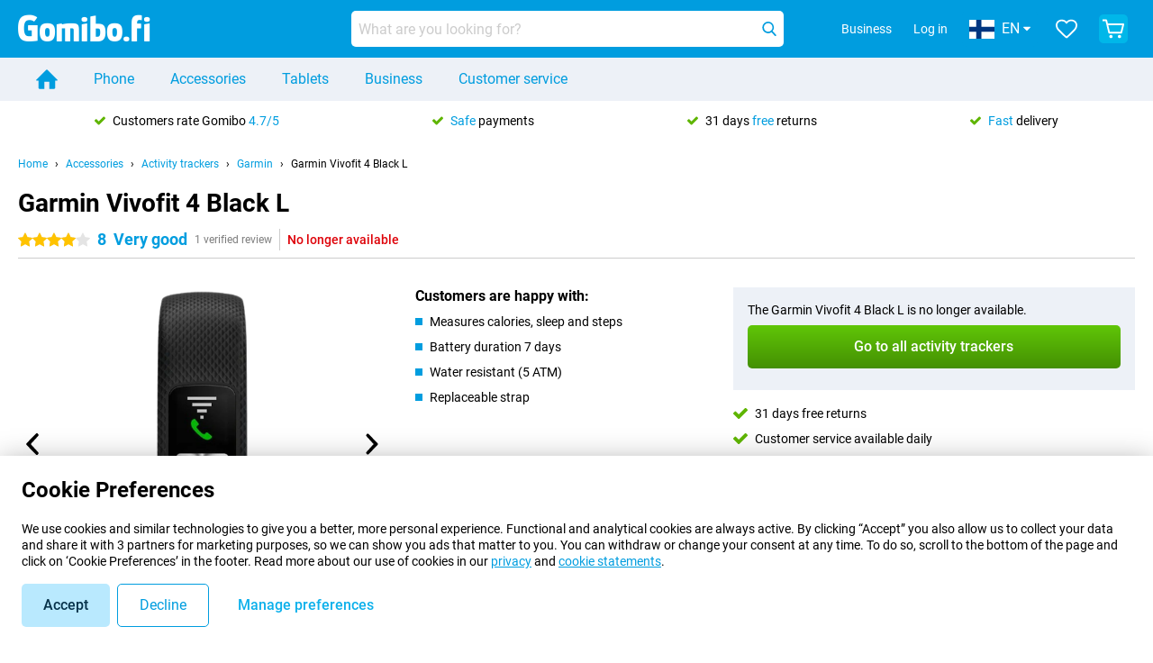

--- FILE ---
content_type: text/html; charset=UTF-8
request_url: https://www.gomibo.fi/en/accessory-detail/garmin-vivofit-4-black-l
body_size: 30652
content:
<!DOCTYPE html>

<html lang="en-FI" data-lang="en">
	<head>
		
						<title data-react-helmet="true">Garmin Vivofit 4 Black L - Gomibo.fi</title>

			
				<meta http-equiv="Content-Type" content="text/html; charset=UTF-8" data-react-helmet="true">
				<meta http-equiv="X-UA-Compatible" content="IE=edge" data-react-helmet="true">

				<meta name="author" content="Gomibo.fi" data-react-helmet="true">
				<meta name="copyright" content="&copy; Gomibo.fi" data-react-helmet="true">
				<meta name="viewport" content="width=device-width, initial-scale=1" data-react-helmet="true">
				<meta name="format-detection" content="telephone=no" data-react-helmet="true">

				<meta name="google-site-verification" content="TvBeIyAFVVs_hVEQKqVUUEVnS6z23d06wqhdX3KgngM" data-react-helmet="true">

				<meta name="description" content="View everything about the Garmin Vivofit 4 Black L here: images, features, prices ✓ Order before 23:59 for next-day delivery ✓ Up to 31 days free returns ✓ Free shipping" data-react-helmet="true">
				<meta name="robots" content="index,follow" data-react-helmet="true">
				<link rel="canonical" href="https://www.gomibo.fi/en/accessory-detail/garmin-vivofit-4-black-l" data-react-helmet="true">
			
			
					<link data-react-helmet="true" rel="alternate" href="https://www.belsimpel.nl/accessoire-detail/garmin-vivofit-4-zwart-l" hreflang="nl-nl">
					<link data-react-helmet="true" rel="alternate" href="https://www.gomibo.de/zubehoer-detail/garmin-vivofit-4-schwarz-l" hreflang="de-de">
					<link data-react-helmet="true" rel="alternate" href="https://www.gomibo.at/zubehoer-detail/garmin-vivofit-4-schwarz-l" hreflang="de-at">
					<link data-react-helmet="true" rel="alternate" href="https://www.gomibo.ie/accessory-detail/garmin-vivofit-4-black-l" hreflang="en-ie">
					<link data-react-helmet="true" rel="alternate" href="https://www.gomibo.be/nl/accessoire-detail/garmin-vivofit-4-zwart-l" hreflang="nl-be">
					<link data-react-helmet="true" rel="alternate" href="https://www.gomibo.be/fr/accessoire-detail/garmin-vivofit-4-noir-l" hreflang="fr-be">
					<link data-react-helmet="true" rel="alternate" href="https://www.gomibo.co.uk/accessory-detail/garmin-vivofit-4-black-l" hreflang="en-gb">
					<link data-react-helmet="true" rel="alternate" href="https://www.gomibo.se/en/accessory-detail/garmin-vivofit-4-black-l" hreflang="en-se">
					<link data-react-helmet="true" rel="alternate" href="https://www.gomibo.se/tillbehor-detaljer/garmin-vivofit-4-svart-l" hreflang="sv-se">
					<link data-react-helmet="true" rel="alternate" href="https://www.gomibo.ch/de/zubehoer-detail/garmin-vivofit-4-schwarz-l" hreflang="de-ch">
					<link data-react-helmet="true" rel="alternate" href="https://www.gomibo.ch/en/accessory-detail/garmin-vivofit-4-black-l" hreflang="en-ch">
					<link data-react-helmet="true" rel="alternate" href="https://www.gomibo.ch/it/accessorio-dettaglio/garmin-vivofit-4-nero-l" hreflang="it-ch">
					<link data-react-helmet="true" rel="alternate" href="https://www.gomibo.ch/fr/accessoire-detail/garmin-vivofit-4-noir-l" hreflang="fr-ch">
					<link data-react-helmet="true" rel="alternate" href="https://www.gomibo.fi/en/accessory-detail/garmin-vivofit-4-black-l" hreflang="en-fi">
					<link data-react-helmet="true" rel="alternate" href="https://www.gomibo.fi/lisavarusteiden-tiedot/garmin-vivofit-4-musta-l" hreflang="fi-fi">
					<link data-react-helmet="true" rel="alternate" href="https://www.gomibo.pl/en/accessory-detail/garmin-vivofit-4-black-l" hreflang="en-pl">
					<link data-react-helmet="true" rel="alternate" href="https://www.gomibo.pl/szczegoly-akcesoriow/garmin-vivofit-4-czarny-l" hreflang="pl-pl">
					<link data-react-helmet="true" rel="alternate" href="https://www.gomibo.it/en/accessory-detail/garmin-vivofit-4-black-l" hreflang="en-it">
					<link data-react-helmet="true" rel="alternate" href="https://www.gomibo.it/accessorio-dettaglio/garmin-vivofit-4-nero-l" hreflang="it-it">
					<link data-react-helmet="true" rel="alternate" href="https://www.gomibo.es/en/accessory-detail/garmin-vivofit-4-black-l" hreflang="en-es">
					<link data-react-helmet="true" rel="alternate" href="https://www.gomibo.es/accesorio-detalles/garmin-vivofit-4-negro-l" hreflang="es-es">
					<link data-react-helmet="true" rel="alternate" href="https://www.gomibo.cz/en/accessory-detail/garmin-vivofit-4-black-l" hreflang="en-cz">
					<link data-react-helmet="true" rel="alternate" href="https://www.gomibo.cz/prislusenstvi-podrobnosti/garmin-vivofit-4-cerna-l" hreflang="cs-cz">
					<link data-react-helmet="true" rel="alternate" href="https://www.gomibo.no/en/accessory-detail/garmin-vivofit-4-black-l" hreflang="en-no">
					<link data-react-helmet="true" rel="alternate" href="https://www.gomibo.no/tilbehor-detailjer/garmin-vivofit-4-svart-l" hreflang="no-no">
					<link data-react-helmet="true" rel="alternate" href="https://www.gomibo.fr/en/accessory-detail/garmin-vivofit-4-black-l" hreflang="en-fr">
					<link data-react-helmet="true" rel="alternate" href="https://www.gomibo.fr/accessoire-detail/garmin-vivofit-4-noir-l" hreflang="fr-fr">
					<link data-react-helmet="true" rel="alternate" href="https://www.gomibo.dk/en/accessory-detail/garmin-vivofit-4-black-l" hreflang="en-dk">
					<link data-react-helmet="true" rel="alternate" href="https://www.gomibo.dk/tilbehor-detaljer/garmin-vivofit-4-sort-l" hreflang="da-dk">
					<link data-react-helmet="true" rel="alternate" href="https://www.gomibo.gr/en/accessory-detail/garmin-vivofit-4-black-l" hreflang="en-gr">
					<link data-react-helmet="true" rel="alternate" href="https://www.gomibo.hr/en/accessory-detail/garmin-vivofit-4-black-l" hreflang="en-hr">
					<link data-react-helmet="true" rel="alternate" href="https://www.gomibo.cy/en/accessory-detail/garmin-vivofit-4-black-l" hreflang="en-cy">
					<link data-react-helmet="true" rel="alternate" href="https://www.gomibo.ee/en/accessory-detail/garmin-vivofit-4-black-l" hreflang="en-ee">
					<link data-react-helmet="true" rel="alternate" href="https://www.gomibo.hu/en/accessory-detail/garmin-vivofit-4-black-l" hreflang="en-hu">
					<link data-react-helmet="true" rel="alternate" href="https://www.gomibo.lu/en/accessory-detail/garmin-vivofit-4-black-l" hreflang="en-lu">
					<link data-react-helmet="true" rel="alternate" href="https://www.gomibo.lv/en/accessory-detail/garmin-vivofit-4-black-l" hreflang="en-lv">
					<link data-react-helmet="true" rel="alternate" href="https://www.gomibo.lt/en/accessory-detail/garmin-vivofit-4-black-l" hreflang="en-lt">
					<link data-react-helmet="true" rel="alternate" href="https://www.gomibo.mt/en/accessory-detail/garmin-vivofit-4-black-l" hreflang="en-mt">
					<link data-react-helmet="true" rel="alternate" href="https://www.gomibo.pt/en/accessory-detail/garmin-vivofit-4-black-l" hreflang="en-pt">
					<link data-react-helmet="true" rel="alternate" href="https://www.gomibo.pt/detalhe-acessorios/garmin-vivofit-4-preto-l" hreflang="pt-pt">
					<link data-react-helmet="true" rel="alternate" href="https://www.gomibo.ro/en/accessory-detail/garmin-vivofit-4-black-l" hreflang="en-ro">
					<link data-react-helmet="true" rel="alternate" href="https://www.gomibo.sk/en/accessory-detail/garmin-vivofit-4-black-l" hreflang="en-sk">
					<link data-react-helmet="true" rel="alternate" href="https://www.gomibo.si/en/accessory-detail/garmin-vivofit-4-black-l" hreflang="en-si">
			

			
									<link
						rel="preconnect"
						href="//bsimg.nl"
												data-react-helmet="true"
					>
									<link
						rel="preconnect"
						href="//www.google-analytics.com"
												data-react-helmet="true"
					>
									<link
						rel="preconnect"
						href="//www.googletagmanager.com"
												data-react-helmet="true"
					>
									<link
						rel="preconnect"
						href="//googleads.g.doubleclick.net"
													crossorigin
												data-react-helmet="true"
					>
									<link
						rel="preconnect"
						href="//connect.facebook.net"
													crossorigin
												data-react-helmet="true"
					>
									<link
						rel="preconnect"
						href="//www.facebook.com"
													crossorigin
												data-react-helmet="true"
					>
									<link
						rel="preconnect"
						href="//s3-eu-west-1.amazonaws.com"
													crossorigin
												data-react-helmet="true"
					>
				
									<link href="https://www.googletagmanager.com/gtag/js?id=G-RNQT3MPQT8" rel="preload" as="script">
				
									<script>
						(function(w, d, s, l, i, z) {
							w[l] = w[l] || [];
							w[l].push({
								'gtm.start': new Date().getTime(),
								event: 'gtm.js'
							});
							var f = d.getElementsByTagName(s)[0],
								j = d.createElement(s),
								dl = l != 'dataLayer' ? '&l=' + l : '';
							j.async = true;
							j.src = z + '/aabcona/gtm.js?id=' + i + dl;
							f.parentNode.insertBefore(j, f);
						})(window, document, 'script', 'dataLayer', 'GTM-N8P4V75H', 'https://www.gomibo.fi');
					</script>
							

			
			
				<meta name="theme-color" content="#009ddf" data-react-helmet="true"> 				<link rel="icon" type="image/png" href="https://bsimg.nl/assets/img/shared/branding/gomibo_fi/favicon/favicon-96x96.png" sizes="96x96" data-react-helmet="true" />
				<link rel="icon" type="image/svg+xml" href="https://bsimg.nl/assets/img/shared/branding/gomibo_fi/favicon/favicon.svg" data-react-helmet="true" />
				<link rel="shortcut icon" href="https://bsimg.nl/assets/img/shared/branding/gomibo_fi/favicon/favicon.ico" data-react-helmet="true" />
				<link rel="apple-touch-icon" sizes="180x180" href="https://bsimg.nl/assets/img/shared/branding/gomibo_fi/favicon/apple-touch-icon.png" data-react-helmet="true" />
			

			
							

			
				<meta name="twitter:card" content="summary_large_image" data-react-helmet="true">
									<meta name="twitter:site" content="@gomibo" data-react-helmet="true">
							

			
				<meta property="og:locale" content="en_FI" data-react-helmet="true">
				<meta property="og:type" content="website" data-react-helmet="true">
				<meta property="og:site_name" content="Gomibo.fi" data-react-helmet="true">
				
					<meta property="og:url" content="https://www.gomibo.fi/en/accessory-detail/garmin-vivofit-4-black-l" data-react-helmet="true">
					<meta property="og:title" content="Garmin Vivofit 4 Black L" data-react-helmet="true">
					<meta property="og:description" content="Bekijk hier alles over de Garmin Vivofit 4 Black L: afbeeldingen, specificaties, prijzen. Bestel &#039;m, snel en voordelig bij Gomibo.fi!" data-react-helmet="true">
				
				
					<meta property="og:image" content="https://bsimg.nl/images/garmin-vivofit-4-zwart-l_1.png/m-N-TwS4TyyuWYY4ZQ22SRgFYKs%3D/fit-in/0x0/filters%3Aupscale%28%29" data-react-helmet="true">
					<meta property="og:image:secure_url" content="https://bsimg.nl/images/garmin-vivofit-4-zwart-l_1.png/m-N-TwS4TyyuWYY4ZQ22SRgFYKs%3D/fit-in/0x0/filters%3Aupscale%28%29" data-react-helmet="true">
					
						<meta property="og:image:width" content="325" data-react-helmet="true">
					
					
						<meta property="og:image:height" content="505" data-react-helmet="true">
					
				
			

			
			<script id="head_breadcrumbs" type="application/ld+json" data-react-helmet="true">
				{
    "@context": "https://schema.org",
    "@type": "BreadcrumbList",
    "itemListElement": [
        {
            "@type": "ListItem",
            "position": 1,
            "item": {
                "@id": "https://www.gomibo.fi/en/",
                "name": "Home"
            }
        },
        {
            "@type": "ListItem",
            "position": 2,
            "item": {
                "@id": "https://www.gomibo.fi/en/accessories",
                "name": "Accessories"
            }
        },
        {
            "@type": "ListItem",
            "position": 3,
            "item": {
                "@id": "https://www.gomibo.fi/en/activity-trackers",
                "name": "Activity trackers"
            }
        },
        {
            "@type": "ListItem",
            "position": 4,
            "item": {
                "@id": "https://www.gomibo.fi/en/activity-trackers/garmin",
                "name": "Garmin"
            }
        },
        {
            "@type": "ListItem",
            "position": 5,
            "item": {
                "@id": "https://www.gomibo.fi/en/accessory-detail/garmin-vivofit-4-black-l",
                "name": "Garmin Vivofit 4 Black L"
            }
        }
    ]
}
			</script>
		

			
			<script id="head_schema" type="application/ld+json" data-react-helmet="true">
				{
    "@context": "https://schema.org",
    "@type": "Product",
    "name": "Garmin Vivofit 4 Black L",
    "image": [
        "https://bsimg.nl/images/garmin-vivofit-4-zwart-l_1.png/m-N-TwS4TyyuWYY4ZQ22SRgFYKs%3D/fit-in/0x0/filters%3Aupscale%28%29",
        "https://bsimg.nl/images/garmin-vivofit-4-zwart-l_2.png/SNvr78NYFvy12hPGa95APzk_Fzo%3D/fit-in/0x0/filters%3Aupscale%28%29",
        "https://bsimg.nl/images/garmin-vivofit-4-zwart-l_3.png/0lCfGyxgqtbEKqqev8r2a_H5RaE%3D/fit-in/0x0/filters%3Aupscale%28%29",
        "https://bsimg.nl/images/garmin-vivofit-4-zwart-l_4.png/ssm3-pPohs83J71h-x3Vz1MTz90%3D/fit-in/0x0/filters%3Aupscale%28%29",
        "https://bsimg.nl/images/garmin-vivofit-4-zwart-l_5.png/plTQ6GTqfVBksDnuLYjQHtaf3Kw%3D/fit-in/0x0/filters%3Aupscale%28%29",
        "https://bsimg.nl/images/garmin-vivofit-4-zwart-l_6.png/ENQWhOEhFKaDiPTIGIur1IWl0OQ%3D/fit-in/0x0/filters%3Aupscale%28%29",
        "https://bsimg.nl/images/garmin-vivofit-4-zwart-l_7.png/2CCnuk9GDT-80NPPSTzQf5VBOGg%3D/fit-in/0x0/filters%3Aupscale%28%29",
        "https://bsimg.nl/images/garmin-vivofit-4-zwart-l_8.png/flIPdIMZkhp9A8KXzmlF2-7YfCw%3D/fit-in/0x0/filters%3Aupscale%28%29",
        "https://bsimg.nl/images/garmin-vivofit-4-zwart-l_9.png/6XyHW_8jJFwsPWw3byPn2JGjz-Q%3D/fit-in/0x0/filters%3Aupscale%28%29"
    ],
    "url": "https://www.gomibo.fi/en/accessory-detail/garmin-vivofit-4-black-l",
    "description": "About the Garmin Vivofit 4 Black L: specifications, reviews, contracts, news, tips & tricks, frequently asked questions, accessories and order the product!",
    "gtin12": "753759178994",
    "sku": "010-01847-13",
    "brand": {
        "@type": "Thing",
        "name": "Garmin"
    },
    "aggregateRating": {
        "@type": "AggregateRating",
        "ratingValue": 8,
        "reviewCount": 1,
        "bestRating": 10,
        "worstRating": 0
    },
    "offers": {
        "@type": "Offer",
        "priceCurrency": "EUR",
        "price": "103.95",
        "url": "https://www.gomibo.fi/en/accessory-detail/garmin-vivofit-4-black-l",
        "itemCondition": "https://schema.org/NewCondition",
        "availability": "https://schema.org/Discontinued",
        "seller": {
            "@type": "Organization",
            "name": "Gomibo.fi",
            "url": "https://www.gomibo.fi",
            "logo": "https://bsimg.nl/assets/img/shared/branding/gomibo_fi/social/share_logo.png",
            "email": "info@gomibo.fi",
            "telephone": "+358800526650"
        }
    }
}
			</script>
		

							<script>
					try {
						if (!/^(?!Windows).*Linux.*Android [0-9]+[0-9.]*/i.test(navigator.userAgent)) {
							var document_head = document.getElementsByTagName('head')[0];
							var fonts_css_link = document.createElement('link');
							fonts_css_link.rel = 'stylesheet';
							fonts_css_link.type = 'text/css';
							fonts_css_link.media = 'screen';
														fonts_css_link.href = "/assets/css/responsive/gomibo/fonts.css?57619e445f74a8f4813f54ec89280902";
							document_head.appendChild(fonts_css_link);
						}
					} catch (err) {
											}
				</script>
			
						<script type="module" src="/assets/react/vendor.js?83a006af8f74c55874ee"></script>
			<script type="module" src="/assets/react/commons.js?41809d03adb450e6171c"></script>
			<script type="module" src="/assets/react/app.js?584b1053dc13131f8317"></script>
			<script type="module" src="/assets/react/header.js?c5438dbd9849918a4b23"></script>
			
	<script type="module" src="/assets/react/productdetail.js?fb7792c9a8984489825d"></script>
	<link rel="preload" as="image" href="https://bsimg.nl/assets/img/shared/branding/gomibo_fi/logo/site_header.png">
			<link rel="preload" as="image" href="https://bsimg.nl/images/garmin-vivofit-4-zwart-l_1.png/LtL6205uwlOs8YOz9kkN_ZrEpoc%3D/fit-in/365x365/filters%3Aformat%28png%29%3Aupscale%28%29" imagesrcset="https://bsimg.nl/images/garmin-vivofit-4-zwart-l_1.png/h8kT1BGlvSRjjVAkMyQhZw1w0K0%3D/fit-in/365x365/filters%3Aformat%28webp%29%3Aupscale%28%29 365w,https://bsimg.nl/images/garmin-vivofit-4-zwart-l_1.png/sN9oWow90VptsjENO7EhHY2ky40%3D/fit-in/730x730/filters%3Aformat%28webp%29%3Aupscale%28%29 730w,https://bsimg.nl/images/garmin-vivofit-4-zwart-l_1.png/fBRcZmB3yVR9ImyWwtw2R8cC8jI%3D/fit-in/1095x1095/filters%3Aformat%28webp%29%3Aupscale%28%29 1095w" imagesizes="100vw">
	

						
						

    	<script data-name="windowVariable">window.allowSentry = "true"</script>
	<script data-name="windowVariable">window.deployedGitSha = "a68654162e270150a06bb957068daa348dde7e30"</script>
	<script data-name="windowVariable">window.sentryDsn = "https://748af9a1ce5f480290c68043c76a1ea2@sentry.belsimpel.nl/11"</script>
	<script data-name="windowVariable">window.staggeredVariations = "null"</script>



                        	<script data-name="windowVariable">window.translations = "[{\"en\":{\"\":\"\",\"%number_of_reviews% verified review\":[\"{count, plural,\",\"one {%number_of_reviews% verified review}\",\"other {%number_of_reviews% verified reviews}\",\"}\"],\"%number_of_stars% star\":[\"{count, plural,\",\"one {%number_of_stars% star}\",\"other {%number_of_stars% stars}\",\"}\"],\"(This review is) about [provider name]\\u0004about %provider_name%\":\"about %provider_name%\",\"(This review is) about the [variant name]\\u0004about the %variant_name%\":\"about the %variant_name%\",\"(excl. VAT)\":\"(excl. VAT)\",\"(provider dependent)\":\"(provider dependent)\",\"9701 DA\":\"9701 DA\",\"Add %product_name% to your shopping cart\":\"Add %product_name% to your shopping cart\",\"All news articles\":\"All news articles\",\"All pros & cons\":\"All pros & cons\",\"All reviews\":\"All reviews\",\"Buy a SIM Free %product_group_name%? The options:\":\"Buy a SIM Free %product_group_name%? The options:\",\"Buy the %product_group_name%? The options:\":\"Buy the %product_group_name%? The options:\",\"Capacity\":\"Capacity\",\"Capacity:\":\"Capacity:\",\"Change address\":\"Change address\",\"Check postal code\":\"Check postal code\",\"Choose your provider...\":\"Choose your provider...\",\"Colour\":\"Colour\",\"Colour and capacity\":\"Colour and capacity\",\"Colour and capacity:\":\"Colour and capacity:\",\"Colour:\":\"Colour:\",\"Complete description\":\"Complete description\",\"Con\":\"Con\",\"Condition:\":\"Condition:\",\"Confirm\":\"Confirm\",\"Delivery time\":\"Delivery time\",\"Detailed specifications\":\"Detailed specifications\",\"Device upfront\":\"Device upfront\",\"Enter your email address\":\"Enter your email address\",\"Estimated retail price\":\"Estimated retail price\",\"Everything about %provider% and your contract\":\"Everything about %provider% and your contract\",\"Everything about the %product_group_name%\":\"Everything about the %product_group_name%\",\"Excl. VAT\":\"Excl. VAT\",\"Go straight to:\":\"Go straight to:\",\"Hide compatible products\":\"Hide compatible products\",\"House number\":\"House number\",\"House number:\":\"House number:\",\"How are our reviews created?\":\"How are our reviews created?\",\"I recommend this product\":\"I recommend this product\",\"Icon %name%\":\"Icon %name%\",\"In stock\":\"In stock\",\"In stock:\":\"In stock:\",\"Incl. VAT\":\"Incl. VAT\",\"Information\":\"Information\",\"Keep me updated\":\"Keep me updated\",\"Language:\":\"Language:\",\"Loading...\":\"Loading...\",\"More information\":\"More information\",\"More videos\":\"More videos\",\"News article contains a video\":\"News article contains a video\",\"No reviews yet\":\"No reviews yet\",\"Not in stock\":\"Not in stock\",\"Not in stock %clr_grey_dark%%plain%at this store %with_provider% %end_plain%%end_clr_grey_dark%\":\"Not in stock %clr_grey_dark%%plain%at this store %with_provider% %end_plain%%end_clr_grey_dark%\",\"Not in stock %clr_grey_dark%%plain%at this store%end_plain%%end_clr_grey_dark%\":\"Not in stock %clr_grey_dark%%plain%at this store%end_plain%%end_clr_grey_dark%\",\"Order\":\"Order\",\"Play video\":\"Play video\",\"Postal code\":\"Postal code\",\"Postal code:\":\"Postal code:\",\"Price\":\"Price\",\"Pro\":\"Pro\",\"Provider-dependent delivery time\":\"Provider-dependent delivery time\",\"Rate this review with a \'thumbs down\'\":\"Rate this review with a \'thumbs down\'\",\"Rate this review with a \'thumbs up\'\":\"Rate this review with a \'thumbs up\'\",\"Repairability index\":\"Repairability index\",\"Retail price\":\"Retail price\",\"Scroll down for more information\":\"Scroll down for more information\",\"See terms and conditions for special offers\":\"See terms and conditions for special offers\",\"Select your bundle:\":\"Select your bundle:\",\"Show all compatible products (%amount%)\":\"Show all compatible products (%amount%)\",\"Something went wrong while saving your rating. Please try again in a few minutes.\":\"Something went wrong while saving your rating. Please try again in a few minutes.\",\"Sort by:\":\"Sort by:\",\"Special Offer:\":\"Special Offer:\",\"Storage\":\"Storage\",\"Store availability\":\"Store availability\",\"Store:\":[\"{count, plural,\",\"one {Store:}\",\"other {Stores:}\",\"}\"],\"Suffix\":\"Suffix\",\"The %product_name% is compatible to use in combination with the following phones and tablets.\":\"The %product_name% is compatible to use in combination with the following phones and tablets.\",\"The benefits of ordering at %domain_name%\":\"The benefits of ordering at %domain_name%\",\"Tip!\":\"Tip!\",\"Video\":\"Video\",\"Video:\":\"Video:\",\"View all outlets\":\"View all outlets\",\"View frequencies\":\"View frequencies\",\"You cannot re-rate this review\":\"You cannot re-rate this review\",\"Your email address\":\"Your email address\",\"a\":\"a\",\"excl. VAT\":\"excl. VAT\",\"from:\":\"from:\"}},{\"en\":{\"\":\"\",\"%bold%Please note!%end_bold% Certain products have been removed from your favourites list because they are no longer available or the bundle has changed.\":\"%bold%Please note!%end_bold% Certain products have been removed from your favourites list because they are no longer available or the bundle has changed.\",\"%contract_duration_in_months% month\":[\"{count, plural,\",\"one {%contract_duration_in_months% month}\",\"other {%contract_duration_in_months% months}\",\"}\"],\"%credit% prepaid credit\":\"%credit% prepaid credit\",\"%number% options selected\":\"%number% options selected\",\"%number_of_items% item\":[\"{count, plural,\",\"one {%number_of_items% item}\",\"other {%number_of_items% items}\",\"}\"],\"%number_of_orders% pending order\":[\"{count, plural,\",\"one {%number_of_orders% pending order}\",\"other {%number_of_orders% pending orders}\",\"}\"],\"%number_of_reviews% review\":[\"{count, plural,\",\"one {%number_of_reviews% review}\",\"other {%number_of_reviews% reviews}\",\"}\"],\"%number_of_reviews% verified review\":[\"{count, plural,\",\"one {%number_of_reviews% verified review}\",\"other {%number_of_reviews% verified reviews}\",\"}\"],\"%number_of_stars% star\":[\"{count, plural,\",\"one {%number_of_stars% star}\",\"other {%number_of_stars% stars}\",\"}\"],\"%provider_name% Data Only contract\":\"%provider_name% Data Only contract\",\"%provider_name% Data Only upgrade\":\"%provider_name% Data Only upgrade\",\"%provider_name% Sim Only contract\":\"%provider_name% Sim Only contract\",\"%provider_name% Sim Only contract - Young\":\"%provider_name% Sim Only contract - Young\",\"%provider_name% Sim Only upgrade\":\"%provider_name% Sim Only upgrade\",\"%provider_name% Sim Only upgrade - Young\":\"%provider_name% Sim Only upgrade - Young\",\"%provider_name% contract\":\"%provider_name% contract\",\"%provider_name% contract - Young\":\"%provider_name% contract - Young\",\"%provider_name% upgrade\":\"%provider_name% upgrade\",\"%provider_name% upgrade - Young\":\"%provider_name% upgrade - Young\",\"(excl. VAT):\":\"(excl. VAT):\",\"1 year\":\"1 year\",\"2 year\":\"2 year\",\"3-in-1 SIM card\":\"3-in-1 SIM card\",\"A letter with a simple step-by-step plan is included with the delivered SIM card. We will transfer your own phone number to your new SIM card on the same day that you perform these steps.\":\"A letter with a simple step-by-step plan is included with the delivered SIM card. We will transfer your own phone number to your new SIM card on the same day that you perform these steps.\",\"A verification token has been sent to your email address. Fill in this verification token to log in.\":\"A verification token has been sent to your email address. Fill in this verification token to log in.\",\"Accessories made for the %device_name% - Recommended by our experts\":\"Accessories made for the %device_name% - Recommended by our experts\",\"Add %product_name% to your shopping cart\":\"Add %product_name% to your shopping cart\",\"Add products to your favourites by clicking on \":\"Add products to your favourites by clicking on \",\"Add to your favourites\":\"Add to your favourites\",\"Added\":\"Added\",\"Added to your shopping cart\":\"Added to your shopping cart\",\"After %amount% month:\":[\"{count, plural,\",\"one {After %amount% month:}\",\"other {After %amount% months:}\",\"}\"],\"All options\":\"All options\",\"Already have an account?\":\"Already have an account?\",\"Amount\":\"Amount\",\"Amount:\":\"Amount:\",\"Are you staying with the same provider?\":\"Are you staying with the same provider?\",\"As the name suggests, you\'ll receive 3 sizes in 1.\":\"As the name suggests, you\'ll receive 3 sizes in 1.\",\"At home or at work:\":\"At home or at work:\",\"At home, at work, or via PostNL pick-up point:\":\"At home, at work, or via PostNL pick-up point:\",\"Business\":\"Business\",\"By entering your details, you agree to our privacy statement.\":\"By entering your details, you agree to our privacy statement.\",\"Cable connection\":\"Cable connection\",\"Can you transfer %number%?\":\"Can you transfer %number%?\",\"Change shopping cart\":\"Change shopping cart\",\"Check now\":\"Check now\",\"Check other data\":\"Check other data\",\"Check with %current_provider% if you can already take or renew %phone_number% and see your personal discount\":\"Check with %current_provider% if you can already take or renew %phone_number% and see your personal discount\",\"Check with %current_provider% whether you can already upgrade or transfer %phone_number%:\":\"Check with %current_provider% whether you can already upgrade or transfer %phone_number%:\",\"Choose your bundle\":\"Choose your bundle\",\"Choose your provider...\":\"Choose your provider...\",\"Choose your upgrade\":\"Choose your upgrade\",\"Clear entered value\":\"Clear entered value\",\"Click on the link in the email to activate your account.\":\"Click on the link in the email to activate your account.\",\"Click on the link in the email to reset your password.\":\"Click on the link in the email to reset your password.\",\"Close\":\"Close\",\"Close this message\":\"Close this message\",\"Confirm\":\"Confirm\",\"Confirm that this is you\":\"Confirm that this is you\",\"Continue\":\"Continue\",\"Continue shopping\":\"Continue shopping\",\"Contract:\":\"Contract:\",\"Copper connection\":\"Copper connection\",\"Create a new password for\":\"Create a new password for\",\"Create account\":\"Create account\",\"Create password\":\"Create password\",\"Credit after registration at the provider.\":\"Credit after registration at the provider.\",\"DSL connection\":\"DSL connection\",\"Date of birth\":\"Date of birth\",\"Delete\":\"Delete\",\"Detailed information\":\"Detailed information\",\"Device payment:\":\"Device payment:\",\"Device upfront\":\"Device upfront\",\"Didn\'t receive an email? Please check your spam folder, or request the verification email again by\":\"Didn\'t receive an email? Please check your spam folder, or request the verification email again by\",\"Didn\'t receive an email? Please check your spam folder, or request the verification email again in %time% seconds.\":\"Didn\'t receive an email? Please check your spam folder, or request the verification email again in %time% seconds.\",\"Do you get a loyalty discount?\":\"Do you get a loyalty discount?\",\"Do you keep getting this message? Please try again in a couple of minutes.\":\"Do you keep getting this message? Please try again in a couple of minutes.\",\"Do you want to save your favourites and be able to view them again at a later time?\":\"Do you want to save your favourites and be able to view them again at a later time?\",\"Don\'t have an account yet?\":\"Don\'t have an account yet?\",\"Don\'t lose sight of your favourites!\":\"Don\'t lose sight of your favourites!\",\"Don\'t worry - free 31-day return period\":\"Don\'t worry - free 31-day return period\",\"Done in 2 minutes.\":\"Done in 2 minutes.\",\"Email address\":\"Email address\",\"Enter your current phone number\":\"Enter your current phone number\",\"Enter your email address so we can send you an email to activate your account.\":\"Enter your email address so we can send you an email to activate your account.\",\"Enter your email address so we can send you an email to reset your password.\":\"Enter your email address so we can send you an email to reset your password.\",\"Excl. VAT\":\"Excl. VAT\",\"Expected delivery time:\":\"Expected delivery time:\",\"External shop reviews\":\"External shop reviews\",\"Featured deal!\":\"Featured deal!\",\"Fiber connection\":\"Fiber connection\",\"Find and select your model\":\"Find and select your model\",\"First month from %old_price% per month now only:\":[\"{count, plural,\",\"one {First month from %old_price% per month now only:}\",\"other {First %discount_period% months from %old_price% per month now only:}\",\"}\"],\"First month:\":[\"{count, plural,\",\"one {First month:}\",\"other {First %amount% months:}\",\"}\"],\"For questions or persisting problems, you can always reach us via\":\"For questions or persisting problems, you can always reach us via\",\"For your %provider% contract\":\"For your %provider% contract\",\"Forgot your password?\":\"Forgot your password?\",\"Free insurance against misuse\":\"Free insurance against misuse\",\"From the moment that your number is transferred to %provider_name%, your old contract will be cancelled.\":\"From the moment that your number is transferred to %provider_name%, your old contract will be cancelled.\",\"From the moment that your number is transferred, your old contract will be cancelled.\":\"From the moment that your number is transferred, your old contract will be cancelled.\",\"Get a loyalty discount! Which products are already registered to your address?\":\"Get a loyalty discount! Which products are already registered to your address?\",\"Hide\":\"Hide\",\"House number\":\"House number\",\"Imperative\\u0004Log in\":\"Log in\",\"Imperative\\u0004create an account.\":\"create an account.\",\"In order to qualify for the loyalty discount of %selector%, you need more %provider% products.\":\"In order to qualify for the loyalty discount of %selector%, you need more %provider% products.\",\"In stock\":\"In stock\",\"In the meantime, you\'ll be able to use your old SIM card.\":\"In the meantime, you\'ll be able to use your old SIM card.\",\"Incl. VAT\":\"Incl. VAT\",\"Invalid address.\":\"Invalid address.\",\"Invalid date of birth.\":\"Invalid date of birth.\",\"It doesn\'t matter which provider you\'ve chosen.\":\"It doesn\'t matter which provider you\'ve chosen.\",\"Leave blank to view all results\":\"Leave blank to view all results\",\"Less options\":\"Less options\",\"Loading...\":\"Loading...\",\"Log in\":\"Log in\",\"Log in to %brand_name%\":\"Log in to %brand_name%\",\"Log in with your order number\":\"Log in with your order number\",\"Login\":\"Login\",\"Long per month\\u0004Total per month:\":\"Total per month:\",\"Medium\":\"Medium\",\"Micro SIM card\":\"Micro SIM card\",\"Mini SIM card\":\"Mini SIM card\",\"Minimum 8 characters\":\"Minimum 8 characters\",\"Minimum age of contracts is 18 years. Is the contract in the name of your parent(s)? Fill in the details that are known to the provider.\":\"Minimum age of contracts is 18 years. Is the contract in the name of your parent(s)? Fill in the details that are known to the provider.\",\"Monthly terminable\":\"Monthly terminable\",\"More information\":\"More information\",\"Most new smartphones use this type of SIM card.\":\"Most new smartphones use this type of SIM card.\",\"Nano SIM card\":\"Nano SIM card\",\"New contract\":\"New contract\",\"New:\":\"New:\",\"Next\":\"Next\",\"No connection charge and done in 2 minutes.\":\"No connection charge and done in 2 minutes.\",\"No double charges\":\"No double charges\",\"No email address has been entered.\":\"No email address has been entered.\",\"No results found\":\"No results found\",\"No results found.\":\"No results found.\",\"No reviews yet\":\"No reviews yet\",\"Not in stock\":\"Not in stock\",\"Number Transfer Guarantee\":\"Number Transfer Guarantee\",\"Number of items:\":\"Number of items:\",\"On the number transfer date, your number will be transferred to your new SIM card.\":\"On the number transfer date, your number will be transferred to your new SIM card.\",\"One-off %provider% connection charge, charged on the first invoice:\":\"One-off %provider% connection charge, charged on the first invoice:\",\"Oops, an error occurred!\":\"Oops, an error occurred!\",\"Order\":\"Order\",\"Order now\":\"Order now\",\"Order number\":\"Order number\",\"Order number:\":\"Order number:\",\"Outlet devices\":\"Outlet devices\",\"Outlet from %span%%price%%end_span%\":\"Outlet from %span%%price%%end_span%\",\"Password\":\"Password\",\"Password for %brand_name%\":\"Password for %brand_name%\",\"Per MB:\":\"Per MB:\",\"Per min: %cost% (to landline)\":\"Per min: %cost% (to landline)\",\"Per min: %cost% (to mobile phone)\":\"Per min: %cost% (to mobile phone)\",\"Per text:\":\"Per text:\",\"Pick up in a %brand_name% store: free of charge\":\"Pick up in a %brand_name% store: free of charge\",\"Postal code\":\"Postal code\",\"Pre-order\":\"Pre-order\",\"Previous\":\"Previous\",\"Price\":\"Price\",\"Price details:\":\"Price details:\",\"Price prepaid SIM card:\":\"Price prepaid SIM card:\",\"Price replacement SIM card:\":\"Price replacement SIM card:\",\"Proceed to checkout\":\"Proceed to checkout\",\"Ready\":\"Ready\",\"Receive your new phone tomorrow.\":\"Receive your new phone tomorrow.\",\"Register\":\"Register\",\"Register at %brand_name%\":\"Register at %brand_name%\",\"Remove from your favourites\":\"Remove from your favourites\",\"Resend activation link\":\"Resend activation link\",\"SIM card type:\":\"SIM card type:\",\"SIM card with %credit% prepaid credit\":\"SIM card with %credit% prepaid credit\",\"Save money with Sim Only or choose a new device.\":\"Save money with Sim Only or choose a new device.\",\"Seamless transfer\":\"Seamless transfer\",\"Search\":\"Search\",\"Select the products that are already active on your address, besides your current phone subscription, and immediately check out the extra benefits you\'ll receive.\":\"Select the products that are already active on your address, besides your current phone subscription, and immediately check out the extra benefits you\'ll receive.\",\"Select the products that, in addition to your current order, are already active at your address:\":\"Select the products that, in addition to your current order, are already active at your address:\",\"Select your current network\":\"Select your current network\",\"Select your current provider\":\"Select your current provider\",\"Send email\":\"Send email\",\"Shipping fees:\":\"Shipping fees:\",\"Short per month\\u0004Total per month:\":\"Total per month:\",\"Show\":\"Show\",\"Sign up for an email notification when this product comes back in stock\":\"Sign up for an email notification when this product comes back in stock\",\"Skip check\":\"Skip check\",\"Something went wrong. Our colleagues were automatically notified of the problem.\":\"Something went wrong. Our colleagues were automatically notified of the problem.\",\"Stock:\":\"Stock:\",\"Strength:\":\"Strength:\",\"Strong\":\"Strong\",\"Suffix\":\"Suffix\",\"The %bold%%product_name%%end_bold% has been added to your shopping cart\":\"The %bold%%product_name%%end_bold% has been added to your shopping cart\",\"The email address and password combination is not registered with us. Did you\":\"The email address and password combination is not registered with us. Did you\",\"The email address you entered is not valid. Please check whether the email address contains an @, a period, and no spacing.\":\"The email address you entered is not valid. Please check whether the email address contains an @, a period, and no spacing.\",\"The following sizes are included:\":\"The following sizes are included:\",\"The link has expired. Click on the button below to receive a new email to reset your password.\":\"The link has expired. Click on the button below to receive a new email to reset your password.\",\"The link to activate your account has expired. Enter your email address to receive a new activation link.\":\"The link to activate your account has expired. Enter your email address to receive a new activation link.\",\"The order number you entered is not valid.\":\"The order number you entered is not valid.\",\"The password you entered contains invalid characters.\":\"The password you entered contains invalid characters.\",\"The password you entered is too long.\":\"The password you entered is too long.\",\"The password you entered is too short.\":\"The password you entered is too short.\",\"The requested order could not be found.\":\"The requested order could not be found.\",\"Then choose an upgrade.\":\"Then choose an upgrade.\",\"There have been too many unsuccessful attempts. Please try again in a couple of minutes.\":\"There have been too many unsuccessful attempts. Please try again in a couple of minutes.\",\"There have been too many unsuccessful login attempts. Please try again in a couple of minutes.\":\"There have been too many unsuccessful login attempts. Please try again in a couple of minutes.\",\"These are your benefits:\":\"These are your benefits:\",\"This is the biggest type of SIM card and it is not used in smartphones.\":\"This is the biggest type of SIM card and it is not used in smartphones.\",\"This is the smallest type of SIM card.\":\"This is the smallest type of SIM card.\",\"This size is sometimes used in older smartphones.\":\"This size is sometimes used in older smartphones.\",\"This way, you won\'t face double charges.\":\"This way, you won\'t face double charges.\",\"Tip!\":\"Tip!\",\"To shopping cart\":\"To shopping cart\",\"Transfer service\":\"Transfer service\",\"Unknown SIM card type\":\"Unknown SIM card type\",\"Until the transfer date, your old provider will make sure you can use your number under the old terms and conditions.\":\"Until the transfer date, your old provider will make sure you can use your number under the old terms and conditions.\",\"Upfront payment device:\":\"Upfront payment device:\",\"Upgrade\":\"Upgrade\",\"Upgrade contract\":\"Upgrade contract\",\"Upgrade with a new phone now!\":\"Upgrade with a new phone now!\",\"Valid in the %country_name%:\":\"Valid in the %country_name%:\",\"Verification Token\":\"Verification Token\",\"Via a PostNL pick-up point:\":\"Via a PostNL pick-up point:\",\"View all terms and conditions before using in %country_name%.\":\"View all terms and conditions before using in %country_name%.\",\"View details\":\"View details\",\"Want to transfer to %provider_name%?\":\"Want to transfer to %provider_name%?\",\"Want to transfer to a different provider?\":\"Want to transfer to a different provider?\",\"We check the end date for every order, so you\'ll never pay double costs.\":\"We check the end date for every order, so you\'ll never pay double costs.\",\"We guarantee that you\'ll always be able to keep your mobile phone number.\":\"We guarantee that you\'ll always be able to keep your mobile phone number.\",\"We guarantee that you\'ll always be able to keep your phone number.\":\"We guarantee that you\'ll always be able to keep your phone number.\",\"We need these to display your personalized offer\":\"We need these to display your personalized offer\",\"We will make sure to cancel your current contract for you.\":\"We will make sure to cancel your current contract for you.\",\"We will transfer your number for free\":\"We will transfer your number for free\",\"We\'ll find out for you!\":\"We\'ll find out for you!\",\"We\'re checking with %provider% whether you can already upgrade or transfer %phone_number%.\":\"We\'re checking with %provider% whether you can already upgrade or transfer %phone_number%.\",\"We\'ve sent you an email\":\"We\'ve sent you an email\",\"Weak\":\"Weak\",\"Welcome back!\":\"Welcome back!\",\"What are you looking for?\":\"What are you looking for?\",\"Which phone number do you want to keep?\":\"Which phone number do you want to keep?\",\"With a %name% contract:\":\"With a %name% contract:\",\"With a 3-in-1 SIM card, you can choose the right size for your phone yourself.\":\"With a 3-in-1 SIM card, you can choose the right size for your phone yourself.\",\"With our transfer service, we\'ll take care of everything!\":\"With our transfer service, we\'ll take care of everything!\",\"Within 10 business days following your application, you will receive a message with your fixed transfer date.\":\"Within 10 business days following your application, you will receive a message with your fixed transfer date.\",\"Yes, keep %phone_number% %underline%Change%end_underline%\":\"Yes, keep %phone_number% %underline%Change%end_underline%\",\"You can already order 4 months before your %current_provider% contract expires.\":\"You can already order 4 months before your %current_provider% contract expires.\",\"You can also reset your password.\":\"You can also reset your password.\",\"You can always upgrade or transfer your phone number starting 4 months before the end date of your contract.\":\"You can always upgrade or transfer your phone number starting 4 months before the end date of your contract.\",\"You can decide when\":\"You can decide when\",\"You can find the order number in the order confirmation email.\":\"You can find the order number in the order confirmation email.\",\"You can upgrade at %provider%.\":\"You can upgrade at %provider%.\",\"You can upgrade early at %provider%.\":\"You can upgrade early at %provider%.\",\"You can upgrade or switch!\":\"You can upgrade or switch!\",\"You can upgrade!\":\"You can upgrade!\",\"You don\'t have favourite products yet\":\"You don\'t have favourite products yet\",\"You submitted too many requests in a short time period. Please try again later.\":\"You submitted too many requests in a short time period. Please try again later.\",\"You submitted too many requests in a short time period. We\'ve sent you an email. Please check your inbox or spam folder. Haven\'t received an email? Please try again later.\":\"You submitted too many requests in a short time period. We\'ve sent you an email. Please check your inbox or spam folder. Haven\'t received an email? Please try again later.\",\"You won\'t have to do this yourself.\":\"You won\'t have to do this yourself.\",\"You\'ll always keep %phone_number% for free.\":\"You\'ll always keep %phone_number% for free.\",\"You\'ll keep your own phone number\":\"You\'ll keep your own phone number\",\"You\'ll receive a new phone number\":\"You\'ll receive a new phone number\",\"You\'ll receive an email with the outcome.\":\"You\'ll receive an email with the outcome.\",\"Your account hasn\'t been activated yet\":\"Your account hasn\'t been activated yet\",\"Your account is protected with two-factor authentication.\":\"Your account is protected with two-factor authentication.\",\"Your date of birth can\'t be in the future.\":\"Your date of birth can\'t be in the future.\",\"Your details are secure. We use them to check the end date of your contract with %provider%.\":\"Your details are secure. We use them to check the end date of your contract with %provider%.\",\"Your favourite accessories\":\"Your favourite accessories\",\"Your favourite contracts at home\":\"Your favourite contracts at home\",\"Your favourite devices\":\"Your favourite devices\",\"Your favourite devices with a contract\":\"Your favourite devices with a contract\",\"Your favourite sim only contracts\":\"Your favourite sim only contracts\",\"Your old contract will be cancelled\":\"Your old contract will be cancelled\",\"and\":\"and\",\"business\":\"business\",\"device\":[\"{count, plural,\",\"one {device}\",\"other {devices}\",\"}\"],\"forget your password?\":\"forget your password?\",\"logging in.\":\"logging in.\",\"or\":\"or\",\"phone\":[\"{count, plural,\",\"one {phone}\",\"other {phones}\",\"}\"],\"price details\":\"price details\",\"router\":[\"{count, plural,\",\"one {router}\",\"other {routers}\",\"}\"],\"tablet\":[\"{count, plural,\",\"one {tablet}\",\"other {tablets}\",\"}\"],\"valid in the\":\"valid in the\",\"with %subscription_name%\":\"with %subscription_name%\",\"with telephone number %phone_number%\":\"with telephone number %phone_number%\"}},{\"en\":{\"\":\"\",\"%bold% %review_site_name% %end_bold% visitors rate %brand_name% with a %bold% %review_score% %end_bold%\":\"%bold% %review_site_name% %end_bold% visitors rate %brand_name% with a %bold% %review_score% %end_bold%\",\"%brand_name% news feed: The latest news about phones, contracts and much more\":\"%brand_name% news feed: The latest news about phones, contracts and much more\",\"%number_of_customers% customers ordered the %group_name% yesterday!\":\"%number_of_customers% customers ordered the %group_name% yesterday!\",\"Accept all\":\"Accept all\",\"Activate account\":\"Activate account\",\"Back\":\"Back\",\"Close\":\"Close\",\"Cookie Preferences\":\"Cookie Preferences\",\"Decline all\":\"Decline all\",\"Do you keep getting this message?\":\"Do you keep getting this message?\",\"For questions or persisting problems, you can always reach us via email:\":\"For questions or persisting problems, you can always reach us via email:\",\"Imprint\":\"Imprint\",\"Information\":\"Information\",\"Log in to %brand_name%\":\"Log in to %brand_name%\",\"Our colleagues were automatically notified of the problem.\":\"Our colleagues were automatically notified of the problem.\",\"Please try again in a couple of minutes.\":\"Please try again in a couple of minutes.\",\"Popular device\":\"Popular device\",\"Register at %brand_name%\":\"Register at %brand_name%\",\"Register at %brand_name% Business\":\"Register at %brand_name% Business\",\"Save choice\":\"Save choice\",\"Set password\":\"Set password\",\"Something didn\'t go quite right here\":\"Something didn\'t go quite right here\",\"Something went wrong on the page.\":\"Something went wrong on the page.\",\"We use cookies and similar technologies to give you a better, more personal experience. Functional and analytical cookies are always active. By clicking \\u201cAccept\\u201d you also allow us to collect your data and share it with 3 partners for marketing purposes, so we can show you ads that matter to you. You can withdraw or change your consent at any time. To do so, scroll to the bottom of the page and click on \\u2018Cookie Preferences\\u2019 in the footer. Read more about our use of cookies in our %open_privacy_link%privacy%close_privacy_link% and %open_cookie_link%cookie statements%close_cookie_link%.\":\"We use cookies and similar technologies to give you a better, more personal experience. Functional and analytical cookies are always active. By clicking \\u201cAccept\\u201d you also allow us to collect your data and share it with 3 partners for marketing purposes, so we can show you ads that matter to you. You can withdraw or change your consent at any time. To do so, scroll to the bottom of the page and click on \\u2018Cookie Preferences\\u2019 in the footer. Read more about our use of cookies in our %open_privacy_link%privacy%close_privacy_link% and %open_cookie_link%cookie statements%close_cookie_link%.\",\"Your favourites\":\"Your favourites\"}},{\"en\":{\"\":\"\",\"%brand_name% logo\":\"%brand_name% logo\",\"Accept\":\"Accept\",\"Available languages:\":\"Available languages:\",\"Back\":\"Back\",\"Be careful! Borrowing money costs money\":\"Be careful! Borrowing money costs money\",\"Cancel\":\"Cancel\",\"Change country to %country%\":\"Change country to %country%\",\"Change to %country%\":\"Change to %country%\",\"Close\":\"Close\",\"Cookie Preferences\":\"Cookie Preferences\",\"Country:\":\"Country:\",\"Decline\":\"Decline\",\"Earlier\":\"Earlier\",\"Language:\":\"Language:\",\"Log in\":\"Log in\",\"Log in to %brand_name%\":\"Log in to %brand_name%\",\"Log out\":\"Log out\",\"Manage preferences\":\"Manage preferences\",\"Menu\":\"Menu\",\"My account\":\"My account\",\"New\":\"New\",\"Notifications\":\"Notifications\",\"Pay attention:\":\"Pay attention:\",\"Select your country and language\":\"Select your country and language\",\"Select your country:\":\"Select your country:\",\"This means the VAT rate and the shipping fees may change.\":\"This means the VAT rate and the shipping fees may change.\",\"To shopping cart\":\"To shopping cart\",\"View\":\"View\",\"We use cookies and similar technologies to give you a better, more personal experience. Functional and analytical cookies are always active. By clicking \\u201cAccept\\u201d you also allow us to collect your data and share it with 3 partners for marketing purposes, so we can show you ads that matter to you. You can withdraw or change your consent at any time. To do so, scroll to the bottom of the page and click on \\u2018Cookie Preferences\\u2019 in the footer. Read more about our use of cookies in our %open_privacy_link%privacy%close_privacy_link% and %open_cookie_link%cookie statements%close_cookie_link%.\":\"We use cookies and similar technologies to give you a better, more personal experience. Functional and analytical cookies are always active. By clicking \\u201cAccept\\u201d you also allow us to collect your data and share it with 3 partners for marketing purposes, so we can show you ads that matter to you. You can withdraw or change your consent at any time. To do so, scroll to the bottom of the page and click on \\u2018Cookie Preferences\\u2019 in the footer. Read more about our use of cookies in our %open_privacy_link%privacy%close_privacy_link% and %open_cookie_link%cookie statements%close_cookie_link%.\",\"You are going to change your delivery address to a different country.\":\"You are going to change your delivery address to a different country.\",\"You don\'t have any new notifications.\":\"You don\'t have any new notifications.\",\"You don\'t have any notifications.\":\"You don\'t have any notifications.\",\"Your favourites\":\"Your favourites\",\"beta\":\"beta\"}},{\"en\":{\"\":\"\",\"*Delivery times do not apply to all products or shipping methods:\":\"*Delivery times do not apply to all products or shipping methods:\",\"About %domain_name%\":\"About %domain_name%\",\"Cancel contract\":\"Cancel contract\",\"Careers at %brand_name%\":\"Careers at %brand_name%\",\"Certificates, payment methods, delivery service partners\":\"Certificates, payment methods, delivery service partners\",\"Complaints\":\"Complaints\",\"Cookie Preferences\":\"Cookie Preferences\",\"Customer service closed\":\"Customer service closed\",\"Customer service open every day from 09:00 hours\":\"Customer service open every day from 09:00 hours\",\"Customer service will %bold%open today%end_bold% at %opening_time% hours\":\"Customer service will %bold%open today%end_bold% at %opening_time% hours\",\"Customer service will be %bold%open %next_open_day%%end_bold% at %opening_time% hours\":\"Customer service will be %bold%open %next_open_day%%end_bold% at %opening_time% hours\",\"From now on, you will receive the %brand_name% newsletter on %bold%%nowrap%%email_address%%end_nowrap%%end_bold%.\":\"From now on, you will receive the %brand_name% newsletter on %bold%%nowrap%%email_address%%end_nowrap%%end_bold%.\",\"I want to subscribe\":\"I want to subscribe\",\"Imprint\":\"Imprint\",\"Legal footer\":\"Legal footer\",\"News\":\"News\",\"Our customer service desk is %bold%open%end_bold% until %closing_time%\":\"Our customer service desk is %bold%open%end_bold% until %closing_time%\",\"Partnered providers\":\"Partnered providers\",\"Partners\":\"Partners\",\"Prices exclude shipping costs.\":\"Prices exclude shipping costs.\",\"Prices mentioned on this page include VAT unless otherwise stated.\":\"Prices mentioned on this page include VAT unless otherwise stated.\",\"Privacy\":\"Privacy\",\"Social media\":\"Social media\",\"Subscribe to our newsletter\":\"Subscribe to our newsletter\",\"Terms and conditions\":\"Terms and conditions\",\"Your email address\":\"Your email address\",\"Your email address has been saved.\":\"Your email address has been saved.\",\"more information.\":\"more information.\"}},{\"en\":{\"\":\"\",\"Delete history\":\"Delete history\",\"Recently viewed products\":\"Recently viewed products\"}}]"</script>



	<script data-name="windowVariable">window.htmlLang = "en-FI"</script>
	<script data-name="windowVariable">window.localizationLanguages = "[{\"id\":119,\"iso639_1\":\"en\",\"iso639_2\":\"eng\",\"name\":\"English\",\"native_name\":\"English\",\"display_shortname\":\"EN\",\"beta\":false},{\"id\":167,\"iso639_1\":\"fi\",\"iso639_2\":\"fin\",\"name\":\"Finnish\",\"native_name\":\"Suomi\",\"display_shortname\":\"FI\",\"beta\":false}]"</script>
	<script data-name="windowVariable">window.localizationSelectedLanguage = "{\"id\":119,\"iso639_1\":\"en\",\"iso639_2\":\"eng\",\"name\":\"English\",\"native_name\":\"English\",\"display_shortname\":\"EN\",\"beta\":false}"</script>
	<script data-name="windowVariable">window.localizationLanguageSelector = "lang"</script>
	<script data-name="windowVariable">window.localizationSelectedShippingCountry = "{\"id\":\"72\",\"iso3166alpha2\":\"FI\",\"name\":\"Finland\",\"flag_url\":\"https:\\/\\/bsimg.nl\\/assets\\/img\\/shared\\/flags\\/svg\\/4x3\\/fi.svg\"}"</script>
	<script data-name="windowVariable">window.localizationPreventAutoPopup = 0</script>
	<script data-name="windowVariable">window.localizationHasAutoPopped = "false"</script>



        		<script data-name="windowVariable">window.googleAnalytics = "{\"should_send_pageview\":true,\"pagedata\":{\"type\":\"GsmDetail\",\"brand\":\"Garmin\",\"is_business\":false},\"product_data\":{\"id\":\"61262\",\"name\":\"Garmin Vivofit 4 Black L\",\"shortName\":\"garmin-vivofit-4-zwart-l\",\"hardwareType\":\"accessoire\",\"brand\":\"Garmin\",\"pageType\":\"product\",\"totalValue\":103.95}}"</script>
        		<script data-name="windowVariable">window.facebookRemarketing = "{\"event_name\":\"ViewContent\",\"data\":{\"content_ids\":[\"61262\"],\"content_name\":\"Garmin Vivofit 4 Black L\",\"content_type\":\"product\",\"value\":103.95,\"currency\":\"EUR\"}}"</script>
        		<script data-name="windowVariable">window.openGraph = "{\"url\":\"https:\\/\\/www.gomibo.fi\\/en\\/accessory-detail\\/garmin-vivofit-4-black-l\",\"title\":\"Garmin Vivofit 4 Black L\",\"description\":\"Bekijk hier alles over de Garmin Vivofit 4 Black L: afbeeldingen, specificaties, prijzen. Bestel \'m, snel en voordelig bij Gomibo.fi!\",\"image\":{\"url\":\"https:\\/\\/bsimg.nl\\/images\\/garmin-vivofit-4-zwart-l_1.png\\/m-N-TwS4TyyuWYY4ZQ22SRgFYKs%3D\\/fit-in\\/0x0\\/filters%3Aupscale%28%29\",\"height\":\"505\",\"width\":\"325\"}}"</script>
    


	<script data-name="windowVariable">window.absData = "{\"experiment_abntrrpl\":{\"id\":\"645\",\"short_name\":\"abntrrpl\",\"is_running\":false,\"variation_index\":1},\"experiment_apntuico\":{\"id\":\"593\",\"short_name\":\"apntuico\",\"is_running\":false,\"variation_index\":0},\"experiment_bbq\":{\"id\":\"397\",\"short_name\":\"bbq\",\"is_running\":false,\"variation_index\":0},\"experiment_bcmru\":{\"id\":\"612\",\"short_name\":\"bcmru\",\"is_running\":false,\"variation_index\":0},\"experiment_bisst\":{\"id\":\"562\",\"short_name\":\"bisst\",\"is_running\":false,\"variation_index\":0},\"experiment_cbfbd\":{\"id\":\"582\",\"short_name\":\"cbfbd\",\"is_running\":false,\"variation_index\":1},\"experiment_cedsc\":{\"id\":\"588\",\"short_name\":\"cedsc\",\"is_running\":false,\"variation_index\":1},\"experiment_chifogde\":{\"id\":\"586\",\"short_name\":\"chifogde\",\"is_running\":false,\"variation_index\":1},\"experiment_ciandspsfshv3\":{\"id\":\"636\",\"short_name\":\"ciandspsfshv3\",\"is_running\":false,\"variation_index\":1},\"experiment_ciandspsfsoghv3\":{\"id\":\"638\",\"short_name\":\"ciandspsfsoghv3\",\"is_running\":false,\"variation_index\":1},\"experiment_ciandspsfsogv3\":{\"id\":\"637\",\"short_name\":\"ciandspsfsogv3\",\"is_running\":false,\"variation_index\":1},\"experiment_ciandspsfsv3\":{\"id\":\"635\",\"short_name\":\"ciandspsfsv3\",\"is_running\":false,\"variation_index\":1},\"experiment_crscb\":{\"id\":\"577\",\"short_name\":\"crscb\",\"is_running\":false,\"variation_index\":0},\"experiment_csamolfpatv3\":{\"id\":\"634\",\"short_name\":\"csamolfpatv3\",\"is_running\":false,\"variation_index\":1},\"experiment_csbiv3\":{\"id\":\"623\",\"short_name\":\"csbiv3\",\"is_running\":false,\"variation_index\":0},\"experiment_etafgde\":{\"id\":\"584\",\"short_name\":\"etafgde\",\"is_running\":false,\"variation_index\":1},\"experiment_HHNSGD\":{\"id\":\"610\",\"short_name\":\"HHNSGD\",\"is_running\":false,\"variation_index\":0},\"experiment_honatcob\":{\"id\":\"601\",\"short_name\":\"honatcob\",\"is_running\":false,\"variation_index\":1},\"experiment_ibl\":{\"id\":\"592\",\"short_name\":\"ibl\",\"is_running\":false,\"variation_index\":0},\"experiment_icrm\":{\"id\":\"575\",\"short_name\":\"icrm\",\"is_running\":false,\"variation_index\":0},\"experiment_kycrim1a2\":{\"id\":\"639\",\"short_name\":\"kycrim1a2\",\"is_running\":true,\"variation_index\":0},\"experiment_mtbocitu\":{\"id\":\"596\",\"short_name\":\"mtbocitu\",\"is_running\":false,\"variation_index\":0},\"experiment_pcncfb\":{\"id\":\"643\",\"short_name\":\"pcncfb\",\"is_running\":true,\"variation_index\":0},\"experiment_pdbd\":{\"id\":\"569\",\"short_name\":\"pdbd\",\"is_running\":false,\"variation_index\":0},\"experiment_rcbg\":{\"id\":\"599\",\"short_name\":\"rcbg\",\"is_running\":false,\"variation_index\":0},\"experiment_rcopu\":{\"id\":\"591\",\"short_name\":\"rcopu\",\"is_running\":false,\"variation_index\":0},\"experiment_sknf\":{\"id\":\"613\",\"short_name\":\"sknf\",\"is_running\":true,\"variation_index\":0},\"experiment_spoisl\":{\"id\":\"585\",\"short_name\":\"spoisl\",\"is_running\":false,\"variation_index\":1},\"experiment_tsofctsctitop\":{\"id\":\"640\",\"short_name\":\"tsofctsctitop\",\"is_running\":false,\"variation_index\":1},\"experiment_uuopog\":{\"id\":\"597\",\"short_name\":\"uuopog\",\"is_running\":false,\"variation_index\":0},\"experiment_cssv2\":{\"id\":\"370\",\"short_name\":\"cssv2\",\"is_running\":false,\"variation_index\":1},\"experiment_mpoiitbbv2\":{\"id\":\"318\",\"short_name\":\"mpoiitbbv2\",\"is_running\":false,\"variation_index\":1},\"experiment_nfbdar\":{\"id\":\"598\",\"short_name\":\"nfbdar\",\"is_running\":false,\"variation_index\":1}}"</script>
	<script data-name="windowVariable">window.assetsUrl = "https://bsimg.nl/assets"</script>
	<script data-name="windowVariable">window.breadcrumbData = "[]"</script>
	<script data-name="windowVariable">window.cartCount =0</script>
	<script data-name="windowVariable">window.country = "{\"id\":\"72\",\"iso3166alpha2\":\"FI\",\"name\":\"Finland\",\"flag_url\":\"https:\\/\\/bsimg.nl\\/assets\\/img\\/shared\\/flags\\/svg\\/4x3\\/fi.svg\"}"</script>
	<script data-name="windowVariable">window.showCustomerServiceOpeningHours = "true"</script>
	<script data-name="windowVariable">window.customerServiceOpeninghours = "{\"main_nav\":\"<span class=\\\"cs_status_icon open\\\"><\\/span>Our customer service desk is <span class=\\\"cs_status_text open\\\">open<\\/span> until <span class=\\\"cs_status_time\\\">22.00<\\/span>\",\"feature_bar\":\"<span class=\\\"cs_status_icon open\\\"><\\/span>Our customer service desk is <span class=\\\"cs_status_text open\\\">open<\\/span> until <span class=\\\"cs_status_time\\\">22.00<\\/span>\",\"footer\":\"<span class=\\\"cs_status_icon open\\\"><\\/span>Our customer service desk is <span class=\\\"cs_status_text open\\\">open<\\/span> until <span class=\\\"cs_status_time\\\">22.00<\\/span>\",\"data\":{\"current_status\":\"open\",\"is_open\":true,\"time_open_today\":null,\"time_closed_today\":\"22.00\",\"day_open_next\":null,\"time_open_next\":null,\"time_closed_next\":null,\"fallback_text\":null}}"</script>
	<script data-name="windowVariable">window.csrfToken = "mKQhqEe8sPehK2jm_Znrcn83935jKmbzNh2k7b0tbZc"</script>
	<script data-name="windowVariable">window.favouritesIds = "[]"</script>
	<script data-name="windowVariable">window.footerMenuObject = "[{\"title\":\"Popular smartphones\",\"url\":\"\\/en\\/phone\",\"class\":\"\",\"visible\":1,\"children\":[{\"title\":\"Apple iPhone 17\",\"url\":\"\\/en\\/apple-iphone-17-eu\",\"class\":\"\",\"visible\":1,\"children\":[]},{\"title\":\"Apple iPhone 16\",\"url\":\"\\/en\\/apple-iphone-16-eu\",\"class\":\"\",\"visible\":1,\"children\":[]},{\"title\":\"Samsung Galaxy S25\",\"url\":\"\\/en\\/samsung-galaxy-s25-eu\",\"class\":\"\",\"visible\":1,\"children\":[]},{\"title\":\"Samsung Galaxy A56 5G\",\"url\":\"\\/en\\/samsung-galaxy-a56-5g-eu\",\"class\":\"\",\"visible\":1,\"children\":[]},{\"title\":\"Google Pixel 9a\",\"url\":\"\\/en\\/google-pixel-9a-eu\",\"class\":\"\",\"visible\":1,\"children\":[]},{\"title\":\"Motorola Edge 60 Pro\",\"url\":\"\\/en\\/motorola-edge-60-pro\",\"class\":\"\",\"visible\":1,\"children\":[]},{\"title\":\"Samsung Galaxy A17 5G\",\"url\":\"\\/en\\/samsung-galaxy-a17-5g\",\"class\":\"\",\"visible\":1,\"children\":[]}]},{\"title\":\"Phones\",\"url\":\"\\/en\\/phone\",\"class\":\"\",\"visible\":1,\"children\":[{\"title\":\"Apple smartphones\",\"url\":\"\\/en\\/phone\\/apple\",\"class\":\"\",\"visible\":1,\"children\":[]},{\"title\":\"Samsung smartphones\",\"url\":\"\\/en\\/phone\\/samsung\",\"class\":\"\",\"visible\":1,\"children\":[]},{\"title\":\"OnePlus smartphones\",\"url\":\"\\/en\\/phone\\/oneplus\",\"class\":\"\",\"visible\":1,\"children\":[]},{\"title\":\"Motorola smartphones\",\"url\":\"\\/en\\/phone\\/motorola\",\"class\":\"\",\"visible\":1,\"children\":[]},{\"title\":\"Google smartphones\",\"url\":\"\\/en\\/phone\\/nokia\",\"class\":\"\",\"visible\":1,\"children\":[]}]},{\"title\":\"Tablets\",\"url\":\"\\/en\\/tablet\",\"class\":\"\",\"visible\":1,\"children\":[{\"title\":\"Apple tablets\",\"url\":\"\\/en\\/tablet\\/apple\",\"class\":\"\",\"visible\":1,\"children\":[]},{\"title\":\"Samsung tablets\",\"url\":\"\\/en\\/tablet\\/samsung\",\"class\":\"\",\"visible\":1,\"children\":[]},{\"title\":\"Xiaomi tablets\",\"url\":\"\\/en\\/tablet\\/xiaomi\",\"class\":\"\",\"visible\":1,\"children\":[]},{\"title\":\"Honor tablets\",\"url\":\"\\/en\\/tablet\\/honor\",\"class\":\"\",\"visible\":1,\"children\":[]},{\"title\":\"OnePlus tablets\",\"url\":\"\\/en\\/tablet\\/oneplus\",\"class\":\"\",\"visible\":1,\"children\":[]}]},{\"title\":\"Accessories\",\"url\":\"\\/en\\/accessories\",\"class\":\"\",\"visible\":1,\"children\":[{\"title\":\"Cases\",\"url\":\"\\/en\\/cases\",\"class\":\"\",\"visible\":1,\"children\":[]},{\"title\":\"Screenprotectors\",\"url\":\"\\/en\\/screenprotectors\",\"class\":\"\",\"visible\":1,\"children\":[]},{\"title\":\"Chargers\",\"url\":\"\\/en\\/chargers\",\"class\":\"\",\"visible\":1,\"children\":[]},{\"title\":\"Earbuds\",\"url\":\"\\/en\\/earbuds\",\"class\":\"\",\"visible\":1,\"children\":[]},{\"title\":\"Headphones\",\"url\":\"\\/en\\/headphones\",\"class\":\"\",\"visible\":1,\"children\":[]},{\"title\":\"Smartwatches\",\"url\":\"\\/en\\/smartwatches\",\"class\":\"\",\"visible\":1,\"children\":[]},{\"title\":\"All accessories\",\"url\":\"\\/en\\/accessories\",\"class\":\"\",\"visible\":1,\"children\":[]}]},{\"title\":\"Customer service\",\"url\":\"\\/en\\/customer-service\",\"class\":\"\",\"visible\":1,\"children\":[{\"title\":\"Payment\",\"url\":\"\\/en\\/customer-service\\/order\\/payment\",\"class\":\"\",\"visible\":1,\"children\":[]},{\"title\":\"Order status\",\"url\":\"\\/en\\/my-account\",\"class\":\"\",\"visible\":1,\"children\":[]},{\"title\":\"Delivery time\",\"url\":\"\\/en\\/customer-service\\/delivery-time\",\"class\":\"\",\"visible\":1,\"children\":[]},{\"title\":\"Shipment\",\"url\":\"\\/en\\/customer-service\\/shipping\",\"class\":\"\",\"visible\":1,\"children\":[]},{\"title\":\"Exchanges & Cancellations\",\"url\":\"\\/en\\/customer-service\\/aftersales\\/exchanges-cancellations\",\"class\":\"\",\"visible\":1,\"children\":[]},{\"title\":\"Warranty & Repair\",\"url\":\"\\/en\\/customer-service\\/aftersales\\/warranty-repairs\",\"class\":\"\",\"visible\":1,\"children\":[]}]},{\"title\":\"Business\",\"url\":null,\"class\":\"\",\"visible\":1,\"children\":[{\"title\":\"Gomibo Business\",\"url\":\"\\/en\\/business\",\"class\":\"\",\"visible\":1,\"children\":[]},{\"title\":\"Register as a business customer\",\"url\":\"\\/en\\/business\\/registration\",\"class\":\"\",\"visible\":1,\"children\":[]}]},{\"title\":\"Gomibo\",\"url\":\"\\/en\\/\",\"class\":\"\",\"visible\":1,\"children\":[{\"title\":\"About Gomibo\",\"url\":\"\\/en\\/customer-service\\/about-gomibo\",\"class\":\"\",\"visible\":1,\"children\":[]},{\"title\":\"Our software\",\"url\":\"https:\\/\\/www.gomiboplatforms.com\\/\",\"class\":\"\",\"visible\":1,\"children\":[]},{\"title\":\"Privacy policy\",\"url\":\"\\/en\\/privacy-policy\",\"class\":\"\",\"visible\":1,\"children\":[]}]}]"</script>
	<script data-name="windowVariable">window.headerMenuObject = "[{\"title\":\"Home\",\"url\":\"\\/en\\/\",\"class\":\"ntm_item_home\",\"visible\":1,\"children\":[]},{\"title\":\"Phone\",\"url\":\"\\/en\\/phone\",\"class\":\"ntm_item_phone\",\"visible\":1,\"children\":[{\"title\":\"\",\"url\":null,\"class\":\"ntm_item_column less_whitespace\",\"visible\":1,\"children\":[{\"title\":\"Popular phones\",\"url\":\"\\/en\\/phone\",\"class\":\"ntm_item_title\",\"visible\":1,\"children\":[]},{\"title\":\"Apple iPhone 17\",\"url\":\"\\/en\\/apple-iphone-17-eu\",\"class\":\"\",\"visible\":1,\"children\":[]},{\"title\":\"Apple iPhone 16\",\"url\":\"\\/en\\/apple-iphone-16-eu\",\"class\":\"\",\"visible\":1,\"children\":[]},{\"title\":\"Samsung Galaxy S25\",\"url\":\"\\/en\\/samsung-galaxy-s25-eu\",\"class\":\"\",\"visible\":1,\"children\":[]},{\"title\":\"Samsung Galaxy A56\",\"url\":\"\\/en\\/samsung-galaxy-a56-5g-eu\",\"class\":\"\",\"visible\":1,\"children\":[]},{\"title\":\"Google Pixel 9a\",\"url\":\"\\/en\\/google-pixel-9a-eu\",\"class\":\"\",\"visible\":1,\"children\":[]},{\"title\":\"Popular brands\",\"url\":\"\\/en\\/phone\",\"class\":\"ntm_item_title\",\"visible\":1,\"children\":[]},{\"title\":\"Apple\",\"url\":\"\\/en\\/phone\\/apple\",\"class\":\"\",\"visible\":1,\"children\":[]},{\"title\":\"Samsung\",\"url\":\"\\/en\\/phone\\/samsung\",\"class\":\"\",\"visible\":1,\"children\":[]},{\"title\":\"Google\",\"url\":\"\\/en\\/phone\\/google\",\"class\":\"\",\"visible\":1,\"children\":[]},{\"title\":\"Xiaomi\",\"url\":\"\\/en\\/phone\\/xiaomi\",\"class\":\"\",\"visible\":1,\"children\":[]},{\"title\":\"Motorola\",\"url\":\"\\/en\\/phone\\/motorola\",\"class\":\"\",\"visible\":1,\"children\":[]}]},{\"title\":\"\",\"url\":null,\"class\":\"ntm_item_column less_whitespace\",\"visible\":1,\"children\":[{\"title\":\"All brands\",\"url\":\"\\/en\\/phone\",\"class\":\"ntm_item_title\",\"visible\":1,\"children\":[]},{\"title\":\"Apple\",\"url\":\"\\/en\\/phone\\/apple\",\"class\":\"\",\"visible\":1,\"children\":[]},{\"title\":\"Apple Refurbished\",\"url\":\"\\/en\\/phone\\/apple-refurbished\",\"class\":\"\",\"visible\":1,\"children\":[]},{\"title\":\"Asus\",\"url\":\"\\/en\\/phone\\/asus\",\"class\":\"\",\"visible\":1,\"children\":[]},{\"title\":\"Cat\",\"url\":\"\\/en\\/phone\\/cat\",\"class\":\"\",\"visible\":1,\"children\":[]},{\"title\":\"Crosscall\",\"url\":\"\\/en\\/phone\\/crosscall\",\"class\":\"\",\"visible\":1,\"children\":[]},{\"title\":\"Doro\",\"url\":\"\\/en\\/phone\\/doro\",\"class\":\"\",\"visible\":1,\"children\":[]},{\"title\":\"Emporia\",\"url\":\"\\/en\\/phone\\/emporia\",\"class\":\"\",\"visible\":1,\"children\":[]},{\"title\":\"Fairphone\",\"url\":\"\\/en\\/phone\\/fairphone\",\"class\":\"\",\"visible\":1,\"children\":[]},{\"title\":\"Fysic\",\"url\":\"\\/en\\/phone\\/fysic\",\"class\":\"\",\"visible\":1,\"children\":[]},{\"title\":\"Google\",\"url\":\"\\/en\\/phone\\/google\",\"class\":\"\",\"visible\":1,\"children\":[]}]},{\"title\":\"\",\"url\":null,\"class\":\"ntm_item_column less_whitespace\",\"visible\":1,\"children\":[{\"title\":\"HMD\",\"url\":\"\\/en\\/phone\\/hmd\",\"class\":\"\",\"visible\":1,\"children\":[]},{\"title\":\"Honor\",\"url\":\"\\/en\\/phone\\/honor\",\"class\":\"\",\"visible\":1,\"children\":[]},{\"title\":\"Maxcom\",\"url\":\"\\/en\\/phone\\/maxcom\",\"class\":\"\",\"visible\":1,\"children\":[]},{\"title\":\"Motorola\",\"url\":\"\\/en\\/phone\\/motorola\",\"class\":\"\",\"visible\":1,\"children\":[]},{\"title\":\"Nokia\",\"url\":\"\\/en\\/phone\\/nokia\",\"class\":\"\",\"visible\":1,\"children\":[]},{\"title\":\"Nothing\",\"url\":\"\\/en\\/phone\\/nothing\",\"class\":\"\",\"visible\":1,\"children\":[]},{\"title\":\"Nubia\",\"url\":\"\\/en\\/phone\\/nubia\",\"class\":\"\",\"visible\":1,\"children\":[]},{\"title\":\"OnePlus\",\"url\":\"\\/en\\/phone\\/oneplus\",\"class\":\"\",\"visible\":1,\"children\":[]},{\"title\":\"OPPO\",\"url\":\"\\/en\\/phone\\/oppo\",\"class\":\"\",\"visible\":1,\"children\":[]},{\"title\":\"Poco\",\"url\":\"\\/en\\/phone\\/poco\",\"class\":\"\",\"visible\":1,\"children\":[]}]},{\"title\":\"\",\"url\":null,\"class\":\"ntm_item_column less_whitespace\",\"visible\":1,\"children\":[{\"title\":\"Realme\",\"url\":\"\\/en\\/phone\\/realme\",\"class\":\"\",\"visible\":1,\"children\":[]},{\"title\":\"Samsung\",\"url\":\"\\/en\\/phone\\/samsung\",\"class\":\"\",\"visible\":1,\"children\":[]},{\"title\":\"Samsung Refurbished\",\"url\":\"\\/en\\/phone?brand=Samsung-Refurbished\",\"class\":\"\",\"visible\":1,\"children\":[]},{\"title\":\"Sonim\",\"url\":\"\\/en\\/phone\\/Sonim\",\"class\":\"\",\"visible\":1,\"children\":[]},{\"title\":\"Sony\",\"url\":\"\\/en\\/phone\\/sony\",\"class\":\"\",\"visible\":1,\"children\":[]},{\"title\":\"Vivo\",\"url\":\"\\/en\\/phone\\/vivo\",\"class\":\"\",\"visible\":1,\"children\":[]},{\"title\":\"Xiaomi\",\"url\":\"\\/en\\/phone\\/xiaomi\",\"class\":\"\",\"visible\":1,\"children\":[]},{\"title\":\"ZTE\",\"url\":\"\\/en\\/phone\\/ZTE\",\"class\":\"\",\"visible\":1,\"children\":[]},{\"title\":\"\",\"url\":null,\"class\":\"\",\"visible\":1,\"children\":[]},{\"title\":\"Outlet Phones\",\"url\":\"\\/en\\/phone?outlet_available%5B0%5D=yes\",\"class\":\"ntm_item_title\",\"visible\":1,\"children\":[]}]}]},{\"title\":\"Accessories\",\"url\":\"\\/en\\/accessories\",\"class\":\"ntm_item_accessories\",\"visible\":1,\"children\":[{\"title\":\"\",\"url\":null,\"class\":\"ntm_item_column less_whitespace\",\"visible\":1,\"children\":[{\"title\":\"All accessories\",\"url\":\"\\/en\\/accessories\",\"class\":\"ntm_item_title\",\"visible\":1,\"children\":[]},{\"title\":\"Activity trackers\",\"url\":\"\\/en\\/activity-trackers\",\"class\":\"\",\"visible\":1,\"children\":[]},{\"title\":\"Bluetooth speakers\",\"url\":\"\\/en\\/bluetooth-speakers\",\"class\":\"\",\"visible\":1,\"children\":[]},{\"title\":\"Docking stations\",\"url\":\"\\/en\\/docking-stations\",\"class\":\"\",\"visible\":1,\"children\":[]},{\"title\":\"Gadgets\",\"url\":\"\\/en\\/gadgets\",\"class\":\"\",\"visible\":1,\"children\":[]},{\"title\":\"Holders\",\"url\":\"\\/en\\/holders\",\"class\":\"\",\"visible\":1,\"children\":[]},{\"title\":\"Cases\",\"url\":\"\\/en\\/cases\",\"class\":\"\",\"visible\":1,\"children\":[]}]},{\"title\":\"\",\"url\":null,\"class\":\"ntm_item_column less_whitespace\",\"visible\":1,\"children\":[{\"title\":\"Earbuds\",\"url\":\"\\/en\\/earbuds\",\"class\":\"\",\"visible\":1,\"children\":[]},{\"title\":\"Cables\",\"url\":\"\\/en\\/cables\",\"class\":\"\",\"visible\":1,\"children\":[]},{\"title\":\"Headphones\",\"url\":\"\\/en\\/headphones\",\"class\":\"\",\"visible\":1,\"children\":[]},{\"title\":\"Chargers\",\"url\":\"\\/en\\/chargers\",\"class\":\"\",\"visible\":1,\"children\":[]},{\"title\":\"Powerbanks\",\"url\":\"\\/en\\/powerbanks\",\"class\":\"\",\"visible\":1,\"children\":[]},{\"title\":\"Screenprotectors\",\"url\":\"\\/en\\/screenprotectors\",\"class\":\"\",\"visible\":1,\"children\":[]}]},{\"title\":\"\",\"url\":null,\"class\":\"ntm_item_column less_whitespace\",\"visible\":1,\"children\":[{\"title\":\"Smartwatches\",\"url\":\"\\/en\\/smartwatches\",\"class\":\"\",\"visible\":1,\"children\":[]},{\"title\":\"Memory cards\",\"url\":\"\\/en\\/memory-cards\",\"class\":\"\",\"visible\":1,\"children\":[]},{\"title\":\"Stylus pens\",\"url\":\"\\/en\\/stylus-pens\",\"class\":\"\",\"visible\":1,\"children\":[]}]}]},{\"title\":\"Tablets\",\"url\":\"\\/en\\/tablet\",\"class\":\"ntm_item_tablet\",\"visible\":1,\"children\":[{\"title\":\"\",\"url\":null,\"class\":\"ntm_item_column\",\"visible\":1,\"children\":[{\"title\":\"Popular tablets\",\"url\":\"\\/en\\/tablet\",\"class\":\"ntm_item_title\",\"visible\":1,\"children\":[]},{\"title\":\"Apple iPad 2025 11\",\"url\":\"\\/en\\/apple-ipad-2025-11-wifi\",\"class\":\"\",\"visible\":1,\"children\":[]},{\"title\":\"Samsung Galaxy Tab A11+\",\"url\":\"\\/en\\/samsung-galaxy-tab-a11-plus-wifi\",\"class\":\"\",\"visible\":1,\"children\":[]},{\"title\":\"Honor MagicPad 2\",\"url\":\"\\/en\\/honor-magicpad-2-wifi\",\"class\":\"\",\"visible\":1,\"children\":[]},{\"title\":\"Apple iPad Air 2025 11\",\"url\":\"\\/en\\/apple-ipad-air-2025-11-wifi\",\"class\":\"\",\"visible\":1,\"children\":[]},{\"title\":\"Samsung Galaxy Tab S10 FE\",\"url\":\"\\/en\\/samsung-galaxy-tab-s10-fe-wifi\",\"class\":\"\",\"visible\":1,\"children\":[]},{\"title\":\"\",\"url\":null,\"class\":\"ntm_item_divider\",\"visible\":1,\"children\":[]}]},{\"title\":\"\",\"url\":null,\"class\":\"ntm_item_column\",\"visible\":1,\"children\":[{\"title\":\"All brands\",\"url\":\"\\/en\\/tablet\",\"class\":\"ntm_item_title\",\"visible\":1,\"children\":[]},{\"title\":\"Apple iPads\",\"url\":\"\\/en\\/tablet\\/apple\",\"class\":\"\",\"visible\":1,\"children\":[]},{\"title\":\"Honor tablets\",\"url\":\"\\/en\\/tablet\\/honor\",\"class\":\"\",\"visible\":1,\"children\":[]},{\"title\":\"Lenovo tablets\",\"url\":\"\\/en\\/tablet\\/lenovo\",\"class\":\"\",\"visible\":1,\"children\":[]}]},{\"title\":\"\",\"url\":null,\"class\":\"ntm_item_column\",\"visible\":1,\"children\":[{\"title\":\"OnePlus tablets\",\"url\":\"\\/en\\/tablet\\/oneplus\",\"class\":\"\",\"visible\":1,\"children\":[]},{\"title\":\"Samsung tablets\",\"url\":\"\\/en\\/tablet\\/samsung\",\"class\":\"\",\"visible\":1,\"children\":[]},{\"title\":\"Xiaomi tablets\",\"url\":\"\\/en\\/tablet\\/xiaomi\",\"class\":\"\",\"visible\":1,\"children\":[]}]}]},{\"title\":\"Business\",\"url\":\"\\/en\\/business\",\"class\":\"ntm_item_business\",\"visible\":1,\"children\":[]},{\"title\":\"Customer service\",\"url\":\"\\/en\\/customer-service\",\"class\":\"ntm_item_customer_service\",\"visible\":1,\"children\":[{\"title\":\"\",\"url\":null,\"class\":\"ntm_item_column\",\"visible\":1,\"children\":[{\"title\":\"Customer service\",\"url\":\"\\/en\\/customer-service\",\"class\":\"ntm_item_title\",\"visible\":1,\"children\":[]},{\"title\":\"Customer service\",\"url\":\"\\/en\\/customer-service\",\"class\":\"\",\"visible\":1,\"children\":[]},{\"title\":\"Questions about your device?\",\"url\":\"\\/en\\/my-account\\/orders\",\"class\":\"\",\"visible\":1,\"children\":[]}]},{\"title\":\"\",\"url\":null,\"class\":\"ntm_item_column\",\"visible\":1,\"children\":[{\"title\":\"After your order\",\"url\":\"\\/en\\/customer-service\",\"class\":\"ntm_item_title\",\"visible\":1,\"children\":[]},{\"title\":\"Status of your order\",\"url\":\"\\/en\\/my-account\\/latest-order\",\"class\":\"\",\"visible\":1,\"children\":[]},{\"title\":\"Shipment\",\"url\":\"\\/en\\/my-account\",\"class\":\"\",\"visible\":1,\"children\":[]},{\"title\":\"Exchanges & Cancellations\",\"url\":\"\\/en\\/customer-service\\/aftersales\\/exchanges-cancellations\",\"class\":\"\",\"visible\":1,\"children\":[]},{\"title\":\"Warranty & Repair\",\"url\":\"\\/en\\/customer-service\\/aftersales\\/warranty-repairs\",\"class\":\"\",\"visible\":1,\"children\":[]}]}]}]"</script>
	<script data-name="windowVariable">window.i18nUrlData = "{\"domain_name\":\"Gomibo.fi\",\"locale\":\"en_FI\",\"show_country_selection\":true,\"show_locale_selection\":true,\"is_production_environment\":true,\"tagline\":\"Gomibo.fi\",\"brand_image_short_name\":\"gomibo_fi\",\"display_base_url\":\"www.gomibo.fi\",\"base_url\":\"https:\\/\\/www.gomibo.fi\",\"page_urls\":{\"home\":\"\\/en\\/\",\"responsive\":{\"popup\":{\"product_info\":\"\\/en\\/product_info\",\"product_reviews\":\"\\/en\\/product_reviews\",\"provider_reviews\":\"\\/en\\/provider_reviews\",\"static_info\":{\"static_pages\":{\"stores\":null,\"terms_and_conditions\":\"\\/en\\/static_info\\/terms_and_conditions\",\"aftersales\":{\"packing_advice\":\"\\/en\\/static_info\\/packing-advice\"},\"partners\":{\"tulip_assist\":null},\"contracts\":{\"credit_table\":null,\"find_simcard_number\":null,\"number_transfer\":null},\"ordering\":{\"best_price_guarantee\":null,\"no_fuss\":null,\"anti_misuse_insurance\":null},\"info\":{\"files\":null,\"turn_off_find_my_iphone\":null},\"business_outlets\":null,\"return_electronic_device\":null}}},\"download\":{\"contract\":null,\"retour_label\":\"\\/en\\/download\\/return-label\"},\"business\":{\"home\":\"\\/en\\/business\",\"register\":\"\\/en\\/business\\/registration\",\"login\":\"\\/en\\/business\\/login\"},\"favourites\":\"\\/en\\/favourites\",\"news\":null,\"news_rss_feed\":null,\"coverage_map\":null,\"kyc_route\":null,\"compare_products\":null,\"toplists\":null},\"sieve\":{\"phone_only\":\"\\/en\\/phone\",\"phone_combo\":null,\"tablet_only\":\"\\/en\\/tablet\",\"tablet_combo\":null,\"sim_only\":null,\"data_only\":null,\"prepaid\":null,\"accessories\":{\"home\":\"\\/en\\/accessories\",\"earbuds\":\"\\/en\\/earbuds\",\"headphones\":\"\\/en\\/headphones\",\"smartwatches\":\"\\/en\\/smartwatches\"}},\"account\":{\"orderstatus\":\"\\/en\\/order-status\",\"login\":\"\\/en\\/login\",\"logout\":\"\\/en\\/logout\",\"register\":\"\\/en\\/registration\",\"register-promotion\":null,\"password_reset\":\"\\/en\\/login\\/password-settings\",\"password_reset_request\":\"\\/en\\/login\\/forgot-password\",\"activate_account\":\"\\/en\\/registration\\/activate-account\"},\"customer_account\":{\"base\":\"https:\\/\\/www.gomibo.fi\\/en\\/my-account\",\"order_detail\":\"https:\\/\\/www.gomibo.fi\\/en\\/my-account\\/order-detail\",\"return_route\":\"https:\\/\\/www.gomibo.fi\\/en\\/my-account\\/register-return\",\"customer_data\":\"https:\\/\\/www.gomibo.fi\\/en\\/my-account\\/details\"},\"checkout\":{\"base\":\"\\/en\\/shopping-cart\",\"order_base\":\"\\/en\\/order\",\"customer_details_step\":\"\\/en\\/shopping-cart\\/details\",\"payment_step\":\"\\/en\\/shopping-cart\\/payment\",\"shipment_step\":\"\\/en\\/shopping-cart\\/shipment\"},\"static_pages\":{\"customer_service\":\"\\/en\\/customer-service\",\"contact\":\"\\/en\\/contact\",\"stores\":null,\"imprints\":\"\\/en\\/imprint\",\"privacy_notice\":\"\\/en\\/privacy-policy\",\"terms_and_conditions\":\"\\/en\\/terms_and_conditions\",\"shipping\":\"\\/en\\/customer-service\\/shipping\",\"delivery_time\":\"\\/en\\/customer-service\\/delivery-time\",\"ordering\":{\"how_to_order\":\"\\/en\\/customer-service\\/order\\/how-to-order\",\"payment\":\"\\/en\\/customer-service\\/order\\/payment\",\"best_price_guarantee\":null},\"upgrade_and_switch\":{\"upgrade_helper\":null,\"what_is_my_end_date\":null},\"aftersales\":{\"exchanges_and_cancellations\":\"\\/en\\/customer-service\\/aftersales\\/exchanges-cancellations\",\"warranty_and_repairs\":\"\\/en\\/customer-service\\/aftersales\\/warranty-repairs\",\"solving_device_issues\":\"\\/en\\/customer-service\\/aftersales\\/solve-device-problems-yourself\"},\"partners\":{\"base\":\"\\/en\\/customer-service\\/partners\",\"tulip_assist\":null},\"contracts\":{\"what_to_send\":null,\"how_afm_works\":null,\"cancel_contract\":null,\"number_transfer\":null},\"about\":{\"base\":\"\\/en\\/customer-service\\/about-gomibo\",\"safety_and_privacy\":\"\\/en\\/customer-service\\/about-gomibo\\/security-privacy\",\"cookie_policy\":\"\\/en\\/customer-service\\/about-gomibo\\/cookie-policy\",\"method\":null},\"info\":{\"files\":null,\"device_support\":{\"android\":{\"create_backup\":null,\"software_update\":null,\"reset_phone\":null},\"ios\":{\"create_backup\":null,\"software_update\":null,\"reset_phone\":null,\"turn_off_find_my_iphone\":null}}},\"business_outlets\":null,\"return_electronic_device\":null,\"newsletter\":\"\\/en\\/newsletter\"}},\"api_urls\":{\"product_search\":\"\\/API\\/vergelijk\\/HardwareAndGroupSearch\"},\"supported_modules\":{\"stores\":false,\"news\":false,\"app\":true,\"number_transfer_guarantee\":false},\"email_addresses\":{\"email_address_info\":\"info@gomibo.fi\",\"email_address_business\":\"business@gomibo.fi\"},\"phone_number_display\":\"0800 526650\",\"phone_number_uri\":\"tel:+358800526650\",\"bank_iban\":\"NL12INGB0005726296\",\"bank_bic\":\"INGBNL2A\",\"ga_id\":\"G-RNQT3MPQT8\",\"google_ads_conversion_id\":\"AW-1014305102\\/FBcACNnRh9gZEM6i1OMD\",\"google_tag_manager_container_id\":\"GTM-N8P4V75H\",\"google_tag_manager_gtag_measurement_id\":\"G-ZQ1RQMJJWG\",\"remarketing\":{\"should_send_facebook_tracking_events\":true,\"should_send_microsoft_tracking_events\":true},\"number_of_stores\":0,\"app_urls\":{\"android\":\"https:\\/\\/play.google.com\\/store\\/apps\\/details?id=com.gomibo.mobile\",\"ios\":\"https:\\/\\/apps.apple.com\\/fi\\/app\\/gomibo\\/id1527566272?mt=8\"},\"business_brand_name\":\"Gomibo Business\",\"business_brand_image_short_name\":\"gomibo\",\"is_big_business_allowed\":true,\"social_media\":{\"twitter_account_handle\":\"@gomibo\"},\"show_extended_contract_pricing\":false,\"show_provider_logo_for_subscriptions\":true}"</script>
	<script data-name="windowVariable">window.isInAppView = "false"</script>
	<script data-name="windowVariable">window.language = "{\"id\":119,\"iso639_1\":\"en\",\"iso639_2\":\"eng\",\"name\":\"English\",\"native_name\":\"English\",\"display_shortname\":\"EN\",\"beta\":false}"</script>
	<script data-name="windowVariable">window.mainTouchMenuObject = "[{\"title\":\"Products\",\"url\":null,\"class\":\"sm_item_section_heading\",\"visible\":1,\"children\":[]},{\"title\":\"Phone\",\"url\":\"\\/en\\/phone\",\"class\":\"\",\"visible\":1,\"children\":[{\"title\":\"Brands\",\"url\":null,\"class\":\"sm_item_section_heading\",\"visible\":1,\"children\":[]},{\"title\":\"Apple\",\"url\":\"\\/en\\/phone\\/apple\",\"class\":\"\",\"visible\":1,\"children\":[]},{\"title\":\"Samsung\",\"url\":\"\\/en\\/phone\\/samsung\",\"class\":\"\",\"visible\":1,\"children\":[]},{\"title\":\"Google\",\"url\":\"\\/en\\/phone\\/google\",\"class\":\"\",\"visible\":1,\"children\":[]},{\"title\":\"Xiaomi\",\"url\":\"\\/en\\/phone\\/xiaomi\",\"class\":\"\",\"visible\":1,\"children\":[]},{\"title\":\"Motorola\",\"url\":\"\\/en\\/phone\\/motorola\",\"class\":\"\",\"visible\":1,\"children\":[]},{\"title\":\"More…\",\"url\":\"\\/en\\/phone\",\"class\":\"\",\"visible\":1,\"children\":[]},{\"title\":\"Popular phones\",\"url\":null,\"class\":\"sm_item_section_heading\",\"visible\":1,\"children\":[]},{\"title\":\"Apple iPhone 17\",\"url\":\"\\/en\\/apple-iphone-17-eu\",\"class\":\"\",\"visible\":1,\"children\":[]},{\"title\":\"Apple iPhone 16\",\"url\":\"\\/en\\/apple-iphone-16-eu\",\"class\":\"\",\"visible\":1,\"children\":[]},{\"title\":\"Samsung Galaxy S25\",\"url\":\"\\/en\\/samsung-galaxy-s25-eu\",\"class\":\"\",\"visible\":1,\"children\":[]},{\"title\":\"Samsung Galaxy A56 5G\",\"url\":\"\\/en\\/samsung-galaxy-a56-5g-eu\",\"class\":\"\",\"visible\":1,\"children\":[]},{\"title\":\"Google Pixel 9a\",\"url\":\"\\/en\\/google-pixel-9a-eu\",\"class\":\"\",\"visible\":1,\"children\":[]},{\"title\":\"Other options\",\"url\":null,\"class\":\"sm_item_section_heading\",\"visible\":1,\"children\":[]},{\"title\":\"Outlet Phones\",\"url\":\"\\/en\\/phone?outlet_available%5B0%5D=yes\",\"class\":\"\",\"visible\":1,\"children\":[]}]},{\"title\":\"Accessories\",\"url\":\"\\/en\\/accessories\",\"class\":\"\",\"visible\":1,\"children\":[{\"title\":\"Cases\",\"url\":\"\\/en\\/cases\",\"class\":\"\",\"visible\":1,\"children\":[]},{\"title\":\"Screenprotectors\",\"url\":\"\\/en\\/screenprotectors\",\"class\":\"\",\"visible\":1,\"children\":[]},{\"title\":\"Chargers\",\"url\":\"\\/en\\/chargers\",\"class\":\"\",\"visible\":1,\"children\":[]},{\"title\":\"Powerbanks\",\"url\":\"\\/en\\/powerbanks\",\"class\":\"\",\"visible\":1,\"children\":[]},{\"title\":\"Earbuds\",\"url\":\"\\/en\\/earbuds\",\"class\":\"\",\"visible\":1,\"children\":[]},{\"title\":\"Headphones\",\"url\":\"\\/en\\/headphones\",\"class\":\"\",\"visible\":1,\"children\":[]},{\"title\":\"Bluetooth speakers\",\"url\":\"\\/en\\/bluetooth-speakers\",\"class\":\"\",\"visible\":1,\"children\":[]},{\"title\":\"Smartwatches\",\"url\":\"\\/en\\/smartwatches\",\"class\":\"\",\"visible\":1,\"children\":[]},{\"title\":\"Activity trackers\",\"url\":\"\\/en\\/activity-trackers\",\"class\":\"\",\"visible\":1,\"children\":[]},{\"title\":\"Memory cards\",\"url\":\"\\/en\\/memory-cards\",\"class\":\"\",\"visible\":1,\"children\":[]},{\"title\":\"More…\",\"url\":\"\\/en\\/accessories\",\"class\":\"\",\"visible\":1,\"children\":[]}]},{\"title\":\"Tablets\",\"url\":\"\\/en\\/tablet\",\"class\":\"\",\"visible\":1,\"children\":[{\"title\":\"Brands\",\"url\":null,\"class\":\"sm_item_section_heading\",\"visible\":1,\"children\":[]},{\"title\":\"Apple iPads\",\"url\":\"\\/en\\/tablet\\/apple\",\"class\":\"\",\"visible\":1,\"children\":[]},{\"title\":\"Samsung tablets\",\"url\":\"\\/en\\/tablet\\/samsung\",\"class\":\"\",\"visible\":1,\"children\":[]},{\"title\":\"Lenovo tablets\",\"url\":\"\\/en\\/tablet\\/lenovo\",\"class\":\"\",\"visible\":1,\"children\":[]},{\"title\":\"More…\",\"url\":\"\\/en\\/tablet\",\"class\":\"\",\"visible\":1,\"children\":[]},{\"title\":\"Popular tablets\",\"url\":null,\"class\":\"sm_item_section_heading\",\"visible\":1,\"children\":[]},{\"title\":\"Apple iPad 2025 11\",\"url\":\"\\/en\\/apple-ipad-2025-11-wifi\",\"class\":\"\",\"visible\":1,\"children\":[]},{\"title\":\"Samsung Galaxy Tab A11+\",\"url\":\"\\/en\\/samsung-galaxy-tab-a11-plus-wifi\",\"class\":\"\",\"visible\":1,\"children\":[]},{\"title\":\"Honor Magicpad 2\",\"url\":\"\\/en\\/honor-magicpad-2-wifi\",\"class\":\"\",\"visible\":1,\"children\":[]},{\"title\":\"Apple iPad Air 2025 11\",\"url\":\"\\/en\\/apple-ipad-air-2025-11-wifi\",\"class\":\"\",\"visible\":1,\"children\":[]},{\"title\":\"Samsung Galaxy Tab S10 FE\",\"url\":\"\\/en\\/samsung-galaxy-tab-s10-fe-wifi\",\"class\":\"\",\"visible\":1,\"children\":[]}]},{\"title\":\"Business\",\"url\":\"\\/en\\/business\",\"class\":\"\",\"visible\":1,\"children\":[]},{\"title\":\"Support\",\"url\":null,\"class\":\"sm_item_section_heading\",\"visible\":1,\"children\":[]},{\"title\":\"Customer service\",\"url\":\"\\/en\\/customer-service\",\"class\":\"\",\"visible\":1,\"children\":[{\"title\":\"Customer service\",\"url\":null,\"class\":\"sm_item_section_heading\",\"visible\":1,\"children\":[]},{\"title\":\"Customer service\",\"url\":\"\\/en\\/customer-service\",\"class\":\"\",\"visible\":1,\"children\":[]},{\"title\":\"Questions about your device?\",\"url\":\"\\/en\\/my-account\\/orders\",\"class\":\"\",\"visible\":1,\"children\":[]},{\"title\":\"Status of your order\",\"url\":\"\\/en\\/my-account\\/latest-order\",\"class\":\"\",\"visible\":1,\"children\":[]},{\"title\":\"After your order\",\"url\":null,\"class\":\"sm_item_section_heading\",\"visible\":1,\"children\":[]},{\"title\":\"Payment\",\"url\":\"\\/en\\/customer-service\\/order\\/payment\",\"class\":\"\",\"visible\":1,\"children\":[]},{\"title\":\"Delivery time\",\"url\":\"\\/en\\/customer-service\\/delivery-time\",\"class\":\"\",\"visible\":1,\"children\":[]},{\"title\":\"Shipment\",\"url\":\"\\/en\\/customer-service\\/shipping\",\"class\":\"\",\"visible\":1,\"children\":[]},{\"title\":\"Exchanges & Cancellations\",\"url\":\"\\/en\\/customer-service\\/aftersales\\/exchanges-cancellations\",\"class\":\"\",\"visible\":1,\"children\":[]},{\"title\":\"Warranty & Repair\",\"url\":\"\\/en\\/customer-service\\/aftersales\\/warranty-repairs\",\"class\":\"\",\"visible\":1,\"children\":[]},{\"title\":\"Other information\",\"url\":null,\"class\":\"sm_item_section_heading\",\"visible\":1,\"children\":[]},{\"title\":\"About Gomibo\",\"url\":\"\\/en\\/customer-service\\/about-gomibo\",\"class\":\"\",\"visible\":1,\"children\":[]}]}]"</script>
	<script data-name="windowVariable">window.marketingPositions = "[]"</script>
		<script data-name="windowVariable">window.headMetaData = "{\"charset\":\"UTF-8\"}"</script>
	<script data-name="windowVariable">window.pageTitle = ""</script>
	<script data-name="windowVariable">window.partnerSites = "{\"payment\":[{\"name\":\"PayPal\",\"img_url\":\"https:\\/\\/bsimg.nl\\/images\\/paypal.png\\/UIuaFoWXYYnKWSNc8cJh1QvboLs%3D\\/fit-in\\/0x52\\/filters%3Aupscale%28%29\\/partners\\/2022\"},{\"name\":\"Mastercard\",\"img_url\":\"https:\\/\\/bsimg.nl\\/images\\/mastercard.png\\/e9KlD7AvkIfTZg_w1SoCMa07tms%3D\\/fit-in\\/0x52\\/filters%3Aupscale%28%29\\/partners\\/2022\"},{\"name\":\"Visa\",\"img_url\":\"https:\\/\\/bsimg.nl\\/images\\/visa.png\\/mUhkZy3NfxO-5R1x39qu0nrG7tg%3D\\/fit-in\\/0x52\\/filters%3Aupscale%28%29\\/partners\\/2022\"},{\"name\":\"Maestro\",\"img_url\":\"https:\\/\\/bsimg.nl\\/images\\/maestro.png\\/aJW1DL7lnJUwDsDk6_aJ5TdBHDE%3D\\/fit-in\\/0x52\\/filters%3Aupscale%28%29\\/partners\\/2022\"}],\"carriers\":[{\"name\":\"UPS\",\"img_url\":\"https:\\/\\/bsimg.nl\\/images\\/ups.png\\/ol8enTy7d78qzyo9lk1X5wAjJSM%3D\\/fit-in\\/0x52\\/filters%3Aupscale%28%29\\/partners\\/2022\"},{\"name\":\"PostNord\",\"img_url\":\"https:\\/\\/bsimg.nl\\/images\\/postnord.png\\/DMYu0WUlryy7_AWRmzFce62-Ldw%3D\\/fit-in\\/0x52\\/filters%3Aupscale%28%29\\/partners\\/2023\"}]}"</script>
	<script data-name="windowVariable">window.resourceOrigins = "[{\"type\":\"preconnect\",\"domain\":\"\\/\\/bsimg.nl\",\"cross_origin\":false},{\"type\":\"preconnect\",\"domain\":\"\\/\\/www.google-analytics.com\",\"cross_origin\":false},{\"type\":\"preconnect\",\"domain\":\"\\/\\/www.googletagmanager.com\",\"cross_origin\":false},{\"type\":\"preconnect\",\"domain\":\"\\/\\/googleads.g.doubleclick.net\",\"cross_origin\":true},{\"type\":\"preconnect\",\"domain\":\"\\/\\/connect.facebook.net\",\"cross_origin\":true},{\"type\":\"preconnect\",\"domain\":\"\\/\\/www.facebook.com\",\"cross_origin\":true},{\"type\":\"preconnect\",\"domain\":\"\\/\\/s3-eu-west-1.amazonaws.com\",\"cross_origin\":true}]"</script>
	<script data-name="windowVariable">window.privacyPreference = "{\"cookie_key\":\"pref\",\"show_popup\":true,\"is_dismissible\":false,\"categories\":[{\"id\":\"required\",\"label\":\"Functional cookies\",\"description\":\"Essential for a fully working site. They remember your language, log-in status and the products in your cart.\",\"partners\":null,\"selected\":true,\"disabled\":true,\"default\":true,\"features\":[\"sentry\",\"language_and_country\",\"shopping_cart\",\"authentication\",\"images\",\"favourites\",\"abs\"]},{\"id\":\"statistics\",\"label\":\"Analytical cookies\",\"description\":\"Used to make the site a little easier every day. They gather statistics on page views, browser\\/device type, time on site and error messages. We also use Google Analytics 4, configured with privacy in mind.\",\"partners\":null,\"selected\":false,\"disabled\":false,\"default\":false,\"features\":[\"google_analytics\"]},{\"id\":\"marketing\",\"label\":\"Marketing cookies\",\"description\":\"Together with 3 partners, we use these to ensure you see relevant ads. They collect IP address, device & browser data, the products you viewed and what you ordered\\u2014so you won\\u2019t see ads for items you just bought.\",\"partners\":{\"partner_label\":\"Our partners:\",\"partners_list\":[\"Google\",\"Microsoft Bing\",\"Meta\\/Facebook\"]},\"selected\":false,\"disabled\":false,\"default\":false,\"features\":[\"pixels\",\"google_analytics_remarketing\"]}],\"selected_features\":[\"sentry\",\"language_and_country\",\"shopping_cart\",\"authentication\",\"images\",\"favourites\",\"abs\"]}"</script>
	<script data-name="windowVariable">window.productGroupName = ""</script>
	<script data-name="windowVariable">window.providerSites = "null"</script>
	<script data-name="windowVariable">window.reviewSites = "[{\"name\":\"Trustpilot\",\"img_url\":\"https:\\/\\/bsimg.nl\\/images\\/trustpilot_020721045116.png\\/EUMZ6ClPWbNl-7zkQ5jneOcLvrg%3D\\/fit-in\\/0x28\\/filters%3Aupscale%28%29\\/external_review_sites\\/gomibo_fi\",\"reviews_site_url\":\"https:\\/\\/fi.trustpilot.com\\/review\\/gomibo.fi\",\"score\":\"9.4\",\"review_scale\":{\"raw\":5,\"formatted\":\"5.0\"},\"review_score\":{\"raw\":4.7000000000000002,\"formatted\":\"4.7\"},\"stars\":4.7000000000000002,\"percentage\":94,\"highlighted_review\":{\"reviewer_name\":\"Ari Jantti\",\"review_score\":{\"raw\":5,\"formatted\":\"5\"},\"review_text\":\"Hands down the fasted web shop delivery\\u2026\\nHands down the fasted web shop delivery ever. If UPS would work as it should be working, the mechadise would have been in my hands in a less than a day from Holland to Finland. I even told my worries about UPS\' operation and my message was answered the next day. Totally recommend Gomibo to everyone.\",\"date\":\"Monday, 22 July 2024\"}}]"</script>
	<script data-name="windowVariable">window.showReactSecret = "null"</script>
	<script data-name="windowVariable">window.showProductSearch = "true"</script>
	<script data-name="windowVariable">window.themeData = "{\"shortname\":\"gomibo\",\"css_files_array\":{\"aanbiedingen\":\"\\/assets\\/css\\/responsive\\/gomibo\\/aanbiedingen.css?21c394986f510f0f20f5a257eb1126eb\",\"accessories\":\"\\/assets\\/css\\/responsive\\/gomibo\\/accessories.css?bb956e84186dbc4112a34ffbeb4c7fa3\",\"app_view\":\"\\/assets\\/css\\/responsive\\/gomibo\\/app_view.css?33bdf1eafd108b79ab3bfedba7eae18f\",\"bestelling_bedankt\":\"\\/assets\\/css\\/responsive\\/gomibo\\/bestelling_bedankt.css?bd73dcc6dd7ed047a915ddc70c29cb53\",\"checkout\":\"\\/assets\\/css\\/responsive\\/gomibo\\/checkout.css?3ae85da9e5e1c92821da8a8dfc757d57\",\"compare_products\":\"\\/assets\\/css\\/responsive\\/gomibo\\/compare_products.css?23cefe2f9149dbffdd526cb71a8bdc5f\",\"customer_account\":\"\\/assets\\/css\\/responsive\\/gomibo\\/customer_account.css?e48e3c1161fdf46e9afdf3167d7ea164\",\"fonts\":\"\\/assets\\/css\\/responsive\\/gomibo\\/fonts.css?57619e445f74a8f4813f54ec89280902\",\"javascript_disabled\":\"\\/assets\\/css\\/responsive\\/gomibo\\/javascript_disabled.css?e3379cf760adbdc843c061354fd4bd95\",\"kyc_route\":\"\\/assets\\/css\\/responsive\\/gomibo\\/kyc_route.css?d202b9ccf565389823712a543915ff53\",\"main\":\"\\/assets\\/css\\/responsive\\/gomibo\\/main.css?e27183bf948b1b41b40492b32032f3f7\",\"main_kyc_route_ab_test\":\"\\/assets\\/css\\/responsive\\/gomibo\\/main_kyc_route_ab_test.css?0e087d5aa6e8f881288888752510d203\",\"news\":\"\\/assets\\/css\\/responsive\\/gomibo\\/news.css?757d142c59d6b49e624443faa90394e2\",\"popups\":\"\\/assets\\/css\\/responsive\\/gomibo\\/popups.css?08de4a43df856f406817ffbdda979ca3\",\"static_pages\":\"\\/assets\\/css\\/responsive\\/gomibo\\/static_pages.css?a1abf7a20e05661f7c1f7d0fb860d691\",\"top_lists\":\"\\/assets\\/css\\/responsive\\/gomibo\\/top_lists.css?51b12afaccac585e1f6cd0b2c2173eb0\"},\"css_files_json\":\"{\\n\\t\\\"aanbiedingen\\\": \\\"\\/assets\\/css\\/responsive\\/gomibo\\/aanbiedingen.css?21c394986f510f0f20f5a257eb1126eb\\\",\\n\\t\\\"accessories\\\": \\\"\\/assets\\/css\\/responsive\\/gomibo\\/accessories.css?bb956e84186dbc4112a34ffbeb4c7fa3\\\",\\n\\t\\\"app_view\\\": \\\"\\/assets\\/css\\/responsive\\/gomibo\\/app_view.css?33bdf1eafd108b79ab3bfedba7eae18f\\\",\\n\\t\\\"bestelling_bedankt\\\": \\\"\\/assets\\/css\\/responsive\\/gomibo\\/bestelling_bedankt.css?bd73dcc6dd7ed047a915ddc70c29cb53\\\",\\n\\t\\\"checkout\\\": \\\"\\/assets\\/css\\/responsive\\/gomibo\\/checkout.css?3ae85da9e5e1c92821da8a8dfc757d57\\\",\\n\\t\\\"compare_products\\\": \\\"\\/assets\\/css\\/responsive\\/gomibo\\/compare_products.css?23cefe2f9149dbffdd526cb71a8bdc5f\\\",\\n\\t\\\"customer_account\\\": \\\"\\/assets\\/css\\/responsive\\/gomibo\\/customer_account.css?e48e3c1161fdf46e9afdf3167d7ea164\\\",\\n\\t\\\"fonts\\\": \\\"\\/assets\\/css\\/responsive\\/gomibo\\/fonts.css?57619e445f74a8f4813f54ec89280902\\\",\\n\\t\\\"javascript_disabled\\\": \\\"\\/assets\\/css\\/responsive\\/gomibo\\/javascript_disabled.css?e3379cf760adbdc843c061354fd4bd95\\\",\\n\\t\\\"kyc_route\\\": \\\"\\/assets\\/css\\/responsive\\/gomibo\\/kyc_route.css?d202b9ccf565389823712a543915ff53\\\",\\n\\t\\\"main\\\": \\\"\\/assets\\/css\\/responsive\\/gomibo\\/main.css?e27183bf948b1b41b40492b32032f3f7\\\",\\n\\t\\\"main_kyc_route_ab_test\\\": \\\"\\/assets\\/css\\/responsive\\/gomibo\\/main_kyc_route_ab_test.css?0e087d5aa6e8f881288888752510d203\\\",\\n\\t\\\"news\\\": \\\"\\/assets\\/css\\/responsive\\/gomibo\\/news.css?757d142c59d6b49e624443faa90394e2\\\",\\n\\t\\\"popups\\\": \\\"\\/assets\\/css\\/responsive\\/gomibo\\/popups.css?08de4a43df856f406817ffbdda979ca3\\\",\\n\\t\\\"static_pages\\\": \\\"\\/assets\\/css\\/responsive\\/gomibo\\/static_pages.css?a1abf7a20e05661f7c1f7d0fb860d691\\\",\\n\\t\\\"top_lists\\\": \\\"\\/assets\\/css\\/responsive\\/gomibo\\/top_lists.css?51b12afaccac585e1f6cd0b2c2173eb0\\\"\\n}\\n\",\"main_theme_colour\":\"#009ddf\",\"font_family_names\":[\"Roboto\"]}"</script>
	<script data-name="windowVariable">window.viewedProductId = "null"</script>
	<script data-name="windowVariable">window.shippingUsps = "{\"hardware_detail_title\":\"Delivery in 1-4 business days\",\"popupsell_added\":\"Delivery in 1-4 business days\",\"winkelwagen_product\":\"Delivery in 1-4 business days\",\"product_detail_heading_online\":\"Delivery in 1-4 business days\",\"winkelwagen_sidebar\":\"Delivery in 1-4 business days\",\"popupsell_recommended\":\"Delivery in 1-4 business days\",\"general\":\"Delivery in 1-4 business days\",\"shipping_method_byline\":\"In stock: delivery in 1-4 business days\",\"winkelwagen_upsell\":\"In stock: delivery in 1-4 business days\",\"aanbiedingen_combo\":\"In stock: delivery in 1-4 business days\",\"hardware_detail\":\"In stock: delivery in 1-4 business days\",\"product_detail_hardware_only\":\"In stock: delivery in 1-4 business days\",\"hardware_detail_metabo\":\"In stock: delivery in 1-4 business days\",\"product_detail_combination_top_3\":\"In stock: delivery in 1-4 business days\",\"subscription_specifications_panel\":\"In stock: delivery in 1-4 business days\",\"prepaid_detail\":\"In stock: delivery in 1-4 business days\",\"product_detail_hardware_only_oneline\":\"In stock: delivery in 1-4 business days\",\"allesvergelijker_hardware_only\":\"In stock: delivery in 1-4 business days\",\"product_detail_offer_picker\":\"In stock: delivery in 1-4 business days\",\"product_detail_offer_picker_markdown\":\"In stock: delivery in 1-4 business days\",\"product_detail_chosen_offer\":\"In stock: delivery in 1-4 business days\",\"product_detail_variants\":\"In stock: delivery in 1-4 business days\",\"product_detail_alternatives\":\"In stock: delivery in 1-4 business days\",\"product_detail_accessories\":\"In stock: delivery in 1-4 business days\",\"product_detail_heading_retail\":\"In stock: delivery in 1-4 business days\",\"allesvergelijker_hardware_met_abo\":\"In stock: delivery in 1-4 business days\",\"allesvergelijker_sim_only\":\"In stock: delivery in 1-4 business days\"}"</script>
	<script data-name="windowVariable">window.registrationUsps = "null"</script>
	<script data-name="windowVariable">window.saasEnvironment = "{\"is_one_brand_shop\":false,\"one_brand_shop_provider\":null}"</script>
    	<script data-name="windowVariable">window.mainContentIsRendered = "false"</script>

    	<script data-name="windowVariable">window.shouldShowAfmBar = "false"</script>
	<script data-name="windowVariable">window.shouldShowGeldLenenKostGeldBanner = "false"</script>
	<script data-name="windowVariable">window.footerUsps = "[\"Always be the first to know\",\"Receive personalised discount vouchers\",\"The best deals on offer\"]"</script>
	<script data-name="windowVariable">window.orderAs = "[]"</script>
	<script data-name="windowVariable">window.socialMediaSites = "[]"</script>
	<script data-name="windowVariable">window.siteUser = "{\"is_loggedin\":false,\"main_account_page\":\"\\/en\\/order-status\",\"account_nav\":null,\"can_see_b2b_content\":false}"</script>
	<script data-name="windowVariable">window.userPreferences = "{\"subscription_status\":{\"keep_number\":null,\"prepaid\":null,\"current_provider_id\":\"\",\"current_network_provider_id\":\"\",\"current_provider\":null,\"phone_number\":null,\"retention_check_request\":null},\"preferred_sim_card_type\":null}"</script>
	<script data-name="windowVariable">window.utmSource = "0"</script>
	<script data-name="windowVariable">window.validationRegex = "{\"account\":{\"password\":[{\"id\":\"password.strength.invalid\",\"type\":\"multiple\",\"regexes\":{\"strong\":{\"regex\":\"^(?=.{10,})(?=.*[A-Z])(?=.*[a-z])(?=.*[0-9])(?=.*\\\\W).*$\",\"is_required\":false},\"medium\":{\"regex\":\"^(?=.{9,})(((?=.*[A-Z])(?=.*[a-z]))|((?=.*[A-Z])(?=.*[0-9]))|((?=.*[a-z])(?=.*[0-9]))).*$\",\"is_required\":false},\"weak\":{\"regex\":\"^.{8,}$\",\"is_required\":true}}},{\"id\":\"password.invalid\",\"type\":\"single\",\"regex\":\"^[A-Za-z0-9 !~<>,;:_=?*+#.\\\"&%(){}`\'\\\\\\\\|\\\\[\\\\]\\\\-\\\\$\\\\^\\\\@\\\\\\/]{8,120}$\",\"is_required\":true},{\"id\":\"password.too.long\",\"type\":\"single\",\"regex\":\"^.{0,120}$\",\"is_required\":true},{\"id\":\"password.too.short\",\"type\":\"single\",\"regex\":\"^.{8,}$\",\"is_required\":true}],\"email\":[{\"id\":\"email.invalid\",\"type\":\"single\",\"regex\":\"^[^@\\\\s]+@[^@\\\\s]+\\\\.[\\\\w\\\\d]{2,63}$\",\"is_required\":true},{\"id\":\"email.empty\",\"type\":\"single\",\"regex\":\"^.+$\",\"is_required\":true}],\"is_promotion\":[{\"id\":\"invalid.bool\",\"type\":\"single\",\"regex\":\"^[01]|true|false$\",\"is_required\":false}]},\"retention_checker\":{\"provider_name\":[{\"id\":\"provider.name.empty\",\"type\":\"single\",\"regex\":\"^.+$\",\"is_required\":true}]}}"</script>

	<script data-name="windowVariable">window.isPromotionRegistration = "0"</script>
	<script data-name="windowVariable">window.customerEmail = "null"</script>

	<script data-name="windowVariable">window.hallmarkBar = "{\"is_allowed\":true,\"usps\":[{\"url\":\"https:\\/\\/fi.trustpilot.com\\/review\\/gomibo.fi\",\"is_external_link\":true,\"markdown_text\":\"Customers rate Gomibo *4.7\\/5*\",\"html_formatted_text\":\"Customers rate Gomibo <em>4.7\\/5<\\/em>\"},{\"url\":\"\\/en\\/customer-service\\/order\\/payment\",\"is_external_link\":false,\"markdown_text\":\"*Safe* payments\",\"html_formatted_text\":\"<em>Safe<\\/em> payments\"},{\"url\":\"\\/en\\/customer-service\\/aftersales\\/exchanges-cancellations\",\"is_external_link\":false,\"markdown_text\":\"31 days *free* returns\",\"html_formatted_text\":\"31 days <em>free<\\/em> returns\"},{\"url\":\"\\/en\\/customer-service\\/delivery-time\",\"is_external_link\":false,\"markdown_text\":\"*Fast* delivery\",\"html_formatted_text\":\"<em>Fast<\\/em> delivery\"}]}"</script>

	<script data-name="windowVariable">window.googleSiteVerificationContent = "\"TvBeIyAFVVs_hVEQKqVUUEVnS6z23d06wqhdX3KgngM\""</script>

			<script data-name="windowVariable">window.google_analytics_4_data = "{\"currency\":\"EUR\",\"value\":103.95,\"items\":[{\"item_id\":\"61262\",\"item_name\":\"Garmin Vivofit 4 Black L\",\"item_brand\":\"Garmin\",\"item_category2\":\"accessory\",\"item_category3\":\"fitness-trackers\",\"item_category5\":\"61262\",\"item_variant\":\"garmin-vivofit-4-zwart-l\",\"hardware_price\":\"103.95\",\"total_ppm\":0,\"quantity\":1,\"item_category\":\"hardware\"}]}"</script>
	

			
		
	<script data-name="windowVariable">window.alternativePos="{\"sticky_navigation\":\"303\"}"</script>
	<script data-name="windowVariable">window.detailPageData="{\"shortname\":\"overview\",\"modules\":{\"header\":{\"title\":\"Garmin Vivofit 4 Black L\",\"long_title\":\"Garmin Vivofit 4 Black L\",\"shortname\":\"header\",\"anchor_tag\":null,\"is_refreshable\":true,\"details\":{\"header\":{\"breadcrumb\":[{\"url\":\"\\/en\\/\",\"title\":\"Home\",\"text\":\"Home\"},{\"url\":\"\\/en\\/accessories\",\"title\":\"Accessories\",\"text\":\"Accessories\"},{\"url\":\"\\/en\\/activity-trackers\",\"title\":\"Activity trackers\",\"text\":\"Activity trackers\"},{\"url\":\"\\/en\\/activity-trackers\\/garmin\",\"title\":\"Garmin\",\"text\":\"Garmin\"},{\"url\":\"\\/en\\/accessory-detail\\/garmin-vivofit-4-black-l\",\"title\":\"Garmin Vivofit 4 Black L\",\"text\":\"Garmin Vivofit 4 Black L\"}],\"product_name\":\"Garmin Vivofit 4 Black L\",\"product_group_name\":null,\"texts\":{\"provider_variants_explanation\":null,\"pick_up_info\":null,\"pick_up_moment\":null},\"review_statistics\":{\"number_of_reviews\":{\"raw\":1,\"formatted\":\"1\"},\"reviews_page_url\":\"https:\\/\\/www.gomibo.fi\\/en\\/accessory-detail\\/garmin-vivofit-4-black-l\",\"label\":{\"score\":{\"raw\":8,\"formatted\":\"8\"},\"split_score\":[\"8\",\".0\"],\"stars_percentage\":80,\"stars\":{\"raw\":4,\"formatted\":\"4\"},\"text\":\"Very good\"}},\"stock_information\":{\"stores_data\":null,\"online_data\":{\"shipping_status\":{\"name\":\"No longer available\",\"shortname\":\"unavailable\",\"label\":null},\"variants_per_shipping_status\":null,\"outlets_text\":null}},\"panel_modules\":{\"text\":null,\"product_ids\":[\"61262\"],\"shortnames\":[\"productreviewsubmissionsstatistics\",\"reviewsubmissionslist\"],\"additional_parameters\":{\"productreviewsubmissionsstatistics\":{\"show_column_block\":1}}}}}},\"seo_data\":{\"title\":null,\"long_title\":null,\"shortname\":\"seo_data\",\"anchor_tag\":null,\"is_refreshable\":false,\"details\":{\"api_params\":\"product_ids%5B0%5D=61262&additional_parameters%5Bsend_page_view%5D=1&additional_parameters%5Bseo_building_parameters%5D%5Bresultaattype%5D=accessory_detail&additional_parameters%5Bseo_building_parameters%5D%5Baccessory_product_id%5D=61262\",\"should_index\":true,\"should_follow\":true,\"canonical\":\"https:\\/\\/www.gomibo.fi\\/en\\/accessory-detail\\/garmin-vivofit-4-black-l\",\"alternate_urls\":[{\"url\":\"https:\\/\\/www.belsimpel.nl\\/accessoire-detail\\/garmin-vivofit-4-zwart-l\",\"locale\":\"nl-nl\"},{\"url\":\"https:\\/\\/www.gomibo.de\\/zubehoer-detail\\/garmin-vivofit-4-schwarz-l\",\"locale\":\"de-de\"},{\"url\":\"https:\\/\\/www.gomibo.at\\/zubehoer-detail\\/garmin-vivofit-4-schwarz-l\",\"locale\":\"de-at\"},{\"url\":\"https:\\/\\/www.gomibo.ie\\/accessory-detail\\/garmin-vivofit-4-black-l\",\"locale\":\"en-ie\"},{\"url\":\"https:\\/\\/www.gomibo.be\\/nl\\/accessoire-detail\\/garmin-vivofit-4-zwart-l\",\"locale\":\"nl-be\"},{\"url\":\"https:\\/\\/www.gomibo.be\\/fr\\/accessoire-detail\\/garmin-vivofit-4-noir-l\",\"locale\":\"fr-be\"},{\"url\":\"https:\\/\\/www.gomibo.co.uk\\/accessory-detail\\/garmin-vivofit-4-black-l\",\"locale\":\"en-gb\"},{\"url\":\"https:\\/\\/www.gomibo.se\\/en\\/accessory-detail\\/garmin-vivofit-4-black-l\",\"locale\":\"en-se\"},{\"url\":\"https:\\/\\/www.gomibo.se\\/tillbehor-detaljer\\/garmin-vivofit-4-svart-l\",\"locale\":\"sv-se\"},{\"url\":\"https:\\/\\/www.gomibo.ch\\/de\\/zubehoer-detail\\/garmin-vivofit-4-schwarz-l\",\"locale\":\"de-ch\"},{\"url\":\"https:\\/\\/www.gomibo.ch\\/en\\/accessory-detail\\/garmin-vivofit-4-black-l\",\"locale\":\"en-ch\"},{\"url\":\"https:\\/\\/www.gomibo.ch\\/it\\/accessorio-dettaglio\\/garmin-vivofit-4-nero-l\",\"locale\":\"it-ch\"},{\"url\":\"https:\\/\\/www.gomibo.ch\\/fr\\/accessoire-detail\\/garmin-vivofit-4-noir-l\",\"locale\":\"fr-ch\"},{\"url\":\"https:\\/\\/www.gomibo.fi\\/en\\/accessory-detail\\/garmin-vivofit-4-black-l\",\"locale\":\"en-fi\"},{\"url\":\"https:\\/\\/www.gomibo.fi\\/lisavarusteiden-tiedot\\/garmin-vivofit-4-musta-l\",\"locale\":\"fi-fi\"},{\"url\":\"https:\\/\\/www.gomibo.pl\\/en\\/accessory-detail\\/garmin-vivofit-4-black-l\",\"locale\":\"en-pl\"},{\"url\":\"https:\\/\\/www.gomibo.pl\\/szczegoly-akcesoriow\\/garmin-vivofit-4-czarny-l\",\"locale\":\"pl-pl\"},{\"url\":\"https:\\/\\/www.gomibo.it\\/en\\/accessory-detail\\/garmin-vivofit-4-black-l\",\"locale\":\"en-it\"},{\"url\":\"https:\\/\\/www.gomibo.it\\/accessorio-dettaglio\\/garmin-vivofit-4-nero-l\",\"locale\":\"it-it\"},{\"url\":\"https:\\/\\/www.gomibo.es\\/en\\/accessory-detail\\/garmin-vivofit-4-black-l\",\"locale\":\"en-es\"},{\"url\":\"https:\\/\\/www.gomibo.es\\/accesorio-detalles\\/garmin-vivofit-4-negro-l\",\"locale\":\"es-es\"},{\"url\":\"https:\\/\\/www.gomibo.cz\\/en\\/accessory-detail\\/garmin-vivofit-4-black-l\",\"locale\":\"en-cz\"},{\"url\":\"https:\\/\\/www.gomibo.cz\\/prislusenstvi-podrobnosti\\/garmin-vivofit-4-cerna-l\",\"locale\":\"cs-cz\"},{\"url\":\"https:\\/\\/www.gomibo.no\\/en\\/accessory-detail\\/garmin-vivofit-4-black-l\",\"locale\":\"en-no\"},{\"url\":\"https:\\/\\/www.gomibo.no\\/tilbehor-detailjer\\/garmin-vivofit-4-svart-l\",\"locale\":\"no-no\"},{\"url\":\"https:\\/\\/www.gomibo.fr\\/en\\/accessory-detail\\/garmin-vivofit-4-black-l\",\"locale\":\"en-fr\"},{\"url\":\"https:\\/\\/www.gomibo.fr\\/accessoire-detail\\/garmin-vivofit-4-noir-l\",\"locale\":\"fr-fr\"},{\"url\":\"https:\\/\\/www.gomibo.dk\\/en\\/accessory-detail\\/garmin-vivofit-4-black-l\",\"locale\":\"en-dk\"},{\"url\":\"https:\\/\\/www.gomibo.dk\\/tilbehor-detaljer\\/garmin-vivofit-4-sort-l\",\"locale\":\"da-dk\"},{\"url\":\"https:\\/\\/www.gomibo.gr\\/en\\/accessory-detail\\/garmin-vivofit-4-black-l\",\"locale\":\"en-gr\"},{\"url\":\"https:\\/\\/www.gomibo.hr\\/en\\/accessory-detail\\/garmin-vivofit-4-black-l\",\"locale\":\"en-hr\"},{\"url\":\"https:\\/\\/www.gomibo.cy\\/en\\/accessory-detail\\/garmin-vivofit-4-black-l\",\"locale\":\"en-cy\"},{\"url\":\"https:\\/\\/www.gomibo.ee\\/en\\/accessory-detail\\/garmin-vivofit-4-black-l\",\"locale\":\"en-ee\"},{\"url\":\"https:\\/\\/www.gomibo.hu\\/en\\/accessory-detail\\/garmin-vivofit-4-black-l\",\"locale\":\"en-hu\"},{\"url\":\"https:\\/\\/www.gomibo.lu\\/en\\/accessory-detail\\/garmin-vivofit-4-black-l\",\"locale\":\"en-lu\"},{\"url\":\"https:\\/\\/www.gomibo.lv\\/en\\/accessory-detail\\/garmin-vivofit-4-black-l\",\"locale\":\"en-lv\"},{\"url\":\"https:\\/\\/www.gomibo.lt\\/en\\/accessory-detail\\/garmin-vivofit-4-black-l\",\"locale\":\"en-lt\"},{\"url\":\"https:\\/\\/www.gomibo.mt\\/en\\/accessory-detail\\/garmin-vivofit-4-black-l\",\"locale\":\"en-mt\"},{\"url\":\"https:\\/\\/www.gomibo.pt\\/en\\/accessory-detail\\/garmin-vivofit-4-black-l\",\"locale\":\"en-pt\"},{\"url\":\"https:\\/\\/www.gomibo.pt\\/detalhe-acessorios\\/garmin-vivofit-4-preto-l\",\"locale\":\"pt-pt\"},{\"url\":\"https:\\/\\/www.gomibo.ro\\/en\\/accessory-detail\\/garmin-vivofit-4-black-l\",\"locale\":\"en-ro\"},{\"url\":\"https:\\/\\/www.gomibo.sk\\/en\\/accessory-detail\\/garmin-vivofit-4-black-l\",\"locale\":\"en-sk\"},{\"url\":\"https:\\/\\/www.gomibo.si\\/en\\/accessory-detail\\/garmin-vivofit-4-black-l\",\"locale\":\"en-si\"}],\"url\":\"\\/en\\/accessory-detail\\/garmin-vivofit-4-black-l\",\"title\":\"Garmin Vivofit 4 Black L\",\"description\":\"View everything about the Garmin Vivofit 4 Black L here: images, features, prices \\u2713 Order before 23:59 for next-day delivery \\u2713 Up to 31 days free returns \\u2713 Free shipping\",\"top_text\":null,\"bottom_text\":null,\"internal_links\":null,\"open_graph_data\":{\"url\":\"https:\\/\\/www.gomibo.fi\\/en\\/accessory-detail\\/garmin-vivofit-4-black-l\",\"title\":\"Garmin Vivofit 4 Black L\",\"description\":\"Bekijk hier alles over de Garmin Vivofit 4 Black L: afbeeldingen, specificaties, prijzen. Bestel \'m, snel en voordelig bij Gomibo.fi!\",\"image\":{\"url\":\"https:\\/\\/bsimg.nl\\/images\\/garmin-vivofit-4-zwart-l_1.png\\/m-N-TwS4TyyuWYY4ZQ22SRgFYKs%3D\\/fit-in\\/0x0\\/filters%3Aupscale%28%29\",\"height\":\"505\",\"width\":\"325\"}},\"schema_product\":\"{\\n    \\\"@context\\\": \\\"https:\\/\\/schema.org\\\",\\n    \\\"@type\\\": \\\"Product\\\",\\n    \\\"name\\\": \\\"Garmin Vivofit 4 Black L\\\",\\n    \\\"image\\\": [\\n        \\\"https:\\/\\/bsimg.nl\\/images\\/garmin-vivofit-4-zwart-l_1.png\\/m-N-TwS4TyyuWYY4ZQ22SRgFYKs%3D\\/fit-in\\/0x0\\/filters%3Aupscale%28%29\\\",\\n        \\\"https:\\/\\/bsimg.nl\\/images\\/garmin-vivofit-4-zwart-l_2.png\\/SNvr78NYFvy12hPGa95APzk_Fzo%3D\\/fit-in\\/0x0\\/filters%3Aupscale%28%29\\\",\\n        \\\"https:\\/\\/bsimg.nl\\/images\\/garmin-vivofit-4-zwart-l_3.png\\/0lCfGyxgqtbEKqqev8r2a_H5RaE%3D\\/fit-in\\/0x0\\/filters%3Aupscale%28%29\\\",\\n        \\\"https:\\/\\/bsimg.nl\\/images\\/garmin-vivofit-4-zwart-l_4.png\\/ssm3-pPohs83J71h-x3Vz1MTz90%3D\\/fit-in\\/0x0\\/filters%3Aupscale%28%29\\\",\\n        \\\"https:\\/\\/bsimg.nl\\/images\\/garmin-vivofit-4-zwart-l_5.png\\/plTQ6GTqfVBksDnuLYjQHtaf3Kw%3D\\/fit-in\\/0x0\\/filters%3Aupscale%28%29\\\",\\n        \\\"https:\\/\\/bsimg.nl\\/images\\/garmin-vivofit-4-zwart-l_6.png\\/ENQWhOEhFKaDiPTIGIur1IWl0OQ%3D\\/fit-in\\/0x0\\/filters%3Aupscale%28%29\\\",\\n        \\\"https:\\/\\/bsimg.nl\\/images\\/garmin-vivofit-4-zwart-l_7.png\\/2CCnuk9GDT-80NPPSTzQf5VBOGg%3D\\/fit-in\\/0x0\\/filters%3Aupscale%28%29\\\",\\n        \\\"https:\\/\\/bsimg.nl\\/images\\/garmin-vivofit-4-zwart-l_8.png\\/flIPdIMZkhp9A8KXzmlF2-7YfCw%3D\\/fit-in\\/0x0\\/filters%3Aupscale%28%29\\\",\\n        \\\"https:\\/\\/bsimg.nl\\/images\\/garmin-vivofit-4-zwart-l_9.png\\/6XyHW_8jJFwsPWw3byPn2JGjz-Q%3D\\/fit-in\\/0x0\\/filters%3Aupscale%28%29\\\"\\n    ],\\n    \\\"url\\\": \\\"https:\\/\\/www.gomibo.fi\\/en\\/accessory-detail\\/garmin-vivofit-4-black-l\\\",\\n    \\\"description\\\": \\\"About the Garmin Vivofit 4 Black L: specifications, reviews, contracts, news, tips & tricks, frequently asked questions, accessories and order the product!\\\",\\n    \\\"gtin12\\\": \\\"753759178994\\\",\\n    \\\"sku\\\": \\\"010-01847-13\\\",\\n    \\\"brand\\\": {\\n        \\\"@type\\\": \\\"Thing\\\",\\n        \\\"name\\\": \\\"Garmin\\\"\\n    },\\n    \\\"aggregateRating\\\": {\\n        \\\"@type\\\": \\\"AggregateRating\\\",\\n        \\\"ratingValue\\\": 8,\\n        \\\"reviewCount\\\": 1,\\n        \\\"bestRating\\\": 10,\\n        \\\"worstRating\\\": 0\\n    },\\n    \\\"offers\\\": {\\n        \\\"@type\\\": \\\"Offer\\\",\\n        \\\"priceCurrency\\\": \\\"EUR\\\",\\n        \\\"price\\\": \\\"103.95\\\",\\n        \\\"url\\\": \\\"https:\\/\\/www.gomibo.fi\\/en\\/accessory-detail\\/garmin-vivofit-4-black-l\\\",\\n        \\\"itemCondition\\\": \\\"https:\\/\\/schema.org\\/NewCondition\\\",\\n        \\\"availability\\\": \\\"https:\\/\\/schema.org\\/Discontinued\\\",\\n        \\\"seller\\\": {\\n            \\\"@type\\\": \\\"Organization\\\",\\n            \\\"name\\\": \\\"Gomibo.fi\\\",\\n            \\\"url\\\": \\\"https:\\/\\/www.gomibo.fi\\\",\\n            \\\"logo\\\": \\\"https:\\/\\/bsimg.nl\\/assets\\/img\\/shared\\/branding\\/gomibo_fi\\/social\\/share_logo.png\\\",\\n            \\\"email\\\": \\\"info@gomibo.fi\\\",\\n            \\\"telephone\\\": \\\"+358800526650\\\"\\n        }\\n    }\\n}\",\"google_analytics_data\":{\"should_send_pageview\":true,\"pagedata\":{\"type\":\"GsmDetail\",\"brand\":\"Garmin\",\"is_business\":false},\"product_data\":{\"id\":\"61262\",\"name\":\"Garmin Vivofit 4 Black L\",\"shortName\":\"garmin-vivofit-4-zwart-l\",\"hardwareType\":\"accessoire\",\"brand\":\"Garmin\",\"pageType\":\"product\",\"totalValue\":103.95}},\"facebook_remarketing_data\":{\"event_name\":\"ViewContent\",\"data\":{\"content_ids\":[\"61262\"],\"content_name\":\"Garmin Vivofit 4 Black L\",\"content_type\":\"product\",\"value\":103.95,\"currency\":\"EUR\"}},\"breadcrumb_schema\":\"{\\n    \\\"@context\\\": \\\"https:\\/\\/schema.org\\\",\\n    \\\"@type\\\": \\\"BreadcrumbList\\\",\\n    \\\"itemListElement\\\": [\\n        {\\n            \\\"@type\\\": \\\"ListItem\\\",\\n            \\\"position\\\": 1,\\n            \\\"item\\\": {\\n                \\\"@id\\\": \\\"https:\\/\\/www.gomibo.fi\\/en\\/\\\",\\n                \\\"name\\\": \\\"Home\\\"\\n            }\\n        },\\n        {\\n            \\\"@type\\\": \\\"ListItem\\\",\\n            \\\"position\\\": 2,\\n            \\\"item\\\": {\\n                \\\"@id\\\": \\\"https:\\/\\/www.gomibo.fi\\/en\\/accessories\\\",\\n                \\\"name\\\": \\\"Accessories\\\"\\n            }\\n        },\\n        {\\n            \\\"@type\\\": \\\"ListItem\\\",\\n            \\\"position\\\": 3,\\n            \\\"item\\\": {\\n                \\\"@id\\\": \\\"https:\\/\\/www.gomibo.fi\\/en\\/activity-trackers\\\",\\n                \\\"name\\\": \\\"Activity trackers\\\"\\n            }\\n        },\\n        {\\n            \\\"@type\\\": \\\"ListItem\\\",\\n            \\\"position\\\": 4,\\n            \\\"item\\\": {\\n                \\\"@id\\\": \\\"https:\\/\\/www.gomibo.fi\\/en\\/activity-trackers\\/garmin\\\",\\n                \\\"name\\\": \\\"Garmin\\\"\\n            }\\n        },\\n        {\\n            \\\"@type\\\": \\\"ListItem\\\",\\n            \\\"position\\\": 5,\\n            \\\"item\\\": {\\n                \\\"@id\\\": \\\"https:\\/\\/www.gomibo.fi\\/en\\/accessory-detail\\/garmin-vivofit-4-black-l\\\",\\n                \\\"name\\\": \\\"Garmin Vivofit 4 Black L\\\"\\n            }\\n        }\\n    ]\\n}\"}},\"uspbox\":{\"title\":null,\"long_title\":null,\"shortname\":\"uspbox\",\"anchor_tag\":null,\"is_refreshable\":true,\"details\":{\"usps\":[{\"icon_type\":\"check\",\"title\":\"31 days free returns\",\"subtitle\":null,\"inner_icon_list\":null},{\"icon_type\":\"check\",\"title\":\"Customer service available daily\",\"subtitle\":null,\"inner_icon_list\":null},{\"icon_type\":\"check\",\"title\":\"Customers rate Gomibo.fi with a 9.4 on Trustpilot\",\"subtitle\":null,\"inner_icon_list\":null},{\"icon_type\":\"check\",\"title\":\"Founded in 2006 in the Netherlands\",\"subtitle\":null,\"inner_icon_list\":null},{\"icon_type\":\"check\",\"title\":\"Active in 30 countries\",\"subtitle\":null,\"inner_icon_list\":null}]}},\"images\":{\"title\":null,\"long_title\":null,\"shortname\":\"images\",\"anchor_tag\":null,\"is_refreshable\":false,\"details\":{\"product_name\":\"Garmin Vivofit 4 Black L\",\"product_images\":[[{\"webp_url\":\"https:\\/\\/bsimg.nl\\/images\\/garmin-vivofit-4-zwart-l_1.png\\/h8kT1BGlvSRjjVAkMyQhZw1w0K0%3D\\/fit-in\\/365x365\\/filters%3Aformat%28webp%29%3Aupscale%28%29\",\"fallback_url\":\"https:\\/\\/bsimg.nl\\/images\\/garmin-vivofit-4-zwart-l_1.png\\/LtL6205uwlOs8YOz9kkN_ZrEpoc%3D\\/fit-in\\/365x365\\/filters%3Aformat%28png%29%3Aupscale%28%29\",\"width\":365,\"height\":365,\"size\":\"1x\"},{\"webp_url\":\"https:\\/\\/bsimg.nl\\/images\\/garmin-vivofit-4-zwart-l_1.png\\/sN9oWow90VptsjENO7EhHY2ky40%3D\\/fit-in\\/730x730\\/filters%3Aformat%28webp%29%3Aupscale%28%29\",\"fallback_url\":\"https:\\/\\/bsimg.nl\\/images\\/garmin-vivofit-4-zwart-l_1.png\\/aUUEPzlOS-WiIsOCupliRo2bwaM%3D\\/fit-in\\/730x730\\/filters%3Aformat%28png%29%3Aupscale%28%29\",\"width\":730,\"height\":730,\"size\":\"2x\"},{\"webp_url\":\"https:\\/\\/bsimg.nl\\/images\\/garmin-vivofit-4-zwart-l_1.png\\/fBRcZmB3yVR9ImyWwtw2R8cC8jI%3D\\/fit-in\\/1095x1095\\/filters%3Aformat%28webp%29%3Aupscale%28%29\",\"fallback_url\":\"https:\\/\\/bsimg.nl\\/images\\/garmin-vivofit-4-zwart-l_1.png\\/PT1-f1c2sqvyE4yGh8wVYca_U_w%3D\\/fit-in\\/1095x1095\\/filters%3Aformat%28png%29%3Aupscale%28%29\",\"width\":1095,\"height\":1095,\"size\":\"3x\"}],[{\"webp_url\":\"https:\\/\\/bsimg.nl\\/images\\/garmin-vivofit-4-zwart-l_2.png\\/i9G-yCSHs8FfDcGkQLsVkOBXa04%3D\\/fit-in\\/365x365\\/filters%3Aformat%28webp%29%3Aupscale%28%29\",\"fallback_url\":\"https:\\/\\/bsimg.nl\\/images\\/garmin-vivofit-4-zwart-l_2.png\\/kgGt5qRxVRqbYzIkR4AxJXzkPwQ%3D\\/fit-in\\/365x365\\/filters%3Aformat%28png%29%3Aupscale%28%29\",\"width\":365,\"height\":365,\"size\":\"1x\"},{\"webp_url\":\"https:\\/\\/bsimg.nl\\/images\\/garmin-vivofit-4-zwart-l_2.png\\/_p4WRUKyS4Sjue2lDFa6klUGwWU%3D\\/fit-in\\/730x730\\/filters%3Aformat%28webp%29%3Aupscale%28%29\",\"fallback_url\":\"https:\\/\\/bsimg.nl\\/images\\/garmin-vivofit-4-zwart-l_2.png\\/FIhRhuZBuxL0YJoyw3Dwcu-rbIw%3D\\/fit-in\\/730x730\\/filters%3Aformat%28png%29%3Aupscale%28%29\",\"width\":730,\"height\":730,\"size\":\"2x\"},{\"webp_url\":\"https:\\/\\/bsimg.nl\\/images\\/garmin-vivofit-4-zwart-l_2.png\\/ipHgwNR58kDPzG5EooIj6cbuMdw%3D\\/fit-in\\/1095x1095\\/filters%3Aformat%28webp%29%3Aupscale%28%29\",\"fallback_url\":\"https:\\/\\/bsimg.nl\\/images\\/garmin-vivofit-4-zwart-l_2.png\\/bJYI-gHVBz1in2534YZEDmsof7I%3D\\/fit-in\\/1095x1095\\/filters%3Aformat%28png%29%3Aupscale%28%29\",\"width\":1095,\"height\":1095,\"size\":\"3x\"}],[{\"webp_url\":\"https:\\/\\/bsimg.nl\\/images\\/garmin-vivofit-4-zwart-l_3.png\\/GWmJqwiMZndrDlEF0pqUwr72Y2M%3D\\/fit-in\\/365x365\\/filters%3Aformat%28webp%29%3Aupscale%28%29\",\"fallback_url\":\"https:\\/\\/bsimg.nl\\/images\\/garmin-vivofit-4-zwart-l_3.png\\/w0sznTSc48BQYlnHozR-8615Nhk%3D\\/fit-in\\/365x365\\/filters%3Aformat%28png%29%3Aupscale%28%29\",\"width\":365,\"height\":365,\"size\":\"1x\"},{\"webp_url\":\"https:\\/\\/bsimg.nl\\/images\\/garmin-vivofit-4-zwart-l_3.png\\/I3b-Jyl1MQMbaedDrD838GxeSr0%3D\\/fit-in\\/730x730\\/filters%3Aformat%28webp%29%3Aupscale%28%29\",\"fallback_url\":\"https:\\/\\/bsimg.nl\\/images\\/garmin-vivofit-4-zwart-l_3.png\\/XFMlOSVR_1bcyf1YtpwFbpS5HaY%3D\\/fit-in\\/730x730\\/filters%3Aformat%28png%29%3Aupscale%28%29\",\"width\":730,\"height\":730,\"size\":\"2x\"},{\"webp_url\":\"https:\\/\\/bsimg.nl\\/images\\/garmin-vivofit-4-zwart-l_3.png\\/uvoRhqgtiXAKkyz9dVut2ZjQXQA%3D\\/fit-in\\/1095x1095\\/filters%3Aformat%28webp%29%3Aupscale%28%29\",\"fallback_url\":\"https:\\/\\/bsimg.nl\\/images\\/garmin-vivofit-4-zwart-l_3.png\\/_bgRPuCL5U9t5qFrFzMAq8h6PEw%3D\\/fit-in\\/1095x1095\\/filters%3Aformat%28png%29%3Aupscale%28%29\",\"width\":1095,\"height\":1095,\"size\":\"3x\"}],[{\"webp_url\":\"https:\\/\\/bsimg.nl\\/images\\/garmin-vivofit-4-zwart-l_4.png\\/_Pn15Z648GR-9icpoA8VcYZgz8s%3D\\/fit-in\\/365x365\\/filters%3Aformat%28webp%29%3Aupscale%28%29\",\"fallback_url\":\"https:\\/\\/bsimg.nl\\/images\\/garmin-vivofit-4-zwart-l_4.png\\/OTv-uXItqHAGw5Mo6OMB9tJYs9w%3D\\/fit-in\\/365x365\\/filters%3Aformat%28png%29%3Aupscale%28%29\",\"width\":365,\"height\":365,\"size\":\"1x\"},{\"webp_url\":\"https:\\/\\/bsimg.nl\\/images\\/garmin-vivofit-4-zwart-l_4.png\\/ZJKFlVE7TwruwN4kIauMHJgBlxw%3D\\/fit-in\\/730x730\\/filters%3Aformat%28webp%29%3Aupscale%28%29\",\"fallback_url\":\"https:\\/\\/bsimg.nl\\/images\\/garmin-vivofit-4-zwart-l_4.png\\/tuNOCAL3a-sNyimQE8-HBb8ty14%3D\\/fit-in\\/730x730\\/filters%3Aformat%28png%29%3Aupscale%28%29\",\"width\":730,\"height\":730,\"size\":\"2x\"},{\"webp_url\":\"https:\\/\\/bsimg.nl\\/images\\/garmin-vivofit-4-zwart-l_4.png\\/3QVt8Uiksj9JyEpWIB7MZYF3E_A%3D\\/fit-in\\/1095x1095\\/filters%3Aformat%28webp%29%3Aupscale%28%29\",\"fallback_url\":\"https:\\/\\/bsimg.nl\\/images\\/garmin-vivofit-4-zwart-l_4.png\\/KMHBTMgdjBJ99HdJQGkoQ10nvvI%3D\\/fit-in\\/1095x1095\\/filters%3Aformat%28png%29%3Aupscale%28%29\",\"width\":1095,\"height\":1095,\"size\":\"3x\"}],[{\"webp_url\":\"https:\\/\\/bsimg.nl\\/images\\/garmin-vivofit-4-zwart-l_5.png\\/dWOxs4GIipZYMCpE1ep5b8d6yuo%3D\\/fit-in\\/365x365\\/filters%3Aformat%28webp%29%3Aupscale%28%29\",\"fallback_url\":\"https:\\/\\/bsimg.nl\\/images\\/garmin-vivofit-4-zwart-l_5.png\\/LG3XzEip3QPSSwfRA8bZmlZZxi0%3D\\/fit-in\\/365x365\\/filters%3Aformat%28png%29%3Aupscale%28%29\",\"width\":365,\"height\":365,\"size\":\"1x\"},{\"webp_url\":\"https:\\/\\/bsimg.nl\\/images\\/garmin-vivofit-4-zwart-l_5.png\\/Wrs2sYGiLLxywl1YIT9L1by-izc%3D\\/fit-in\\/730x730\\/filters%3Aformat%28webp%29%3Aupscale%28%29\",\"fallback_url\":\"https:\\/\\/bsimg.nl\\/images\\/garmin-vivofit-4-zwart-l_5.png\\/UK_2ZQGl9vKt3LW26NZ3n5PLY8w%3D\\/fit-in\\/730x730\\/filters%3Aformat%28png%29%3Aupscale%28%29\",\"width\":730,\"height\":730,\"size\":\"2x\"},{\"webp_url\":\"https:\\/\\/bsimg.nl\\/images\\/garmin-vivofit-4-zwart-l_5.png\\/VKlAJ_Wx1rcgwt9PHUsW5ZZWieg%3D\\/fit-in\\/1095x1095\\/filters%3Aformat%28webp%29%3Aupscale%28%29\",\"fallback_url\":\"https:\\/\\/bsimg.nl\\/images\\/garmin-vivofit-4-zwart-l_5.png\\/qz9-pB5yt339J6KTzoanotY7viw%3D\\/fit-in\\/1095x1095\\/filters%3Aformat%28png%29%3Aupscale%28%29\",\"width\":1095,\"height\":1095,\"size\":\"3x\"}],[{\"webp_url\":\"https:\\/\\/bsimg.nl\\/images\\/garmin-vivofit-4-zwart-l_6.png\\/OiFlX8CEPNS5JCXmT7465SsILNg%3D\\/fit-in\\/365x365\\/filters%3Aformat%28webp%29%3Aupscale%28%29\",\"fallback_url\":\"https:\\/\\/bsimg.nl\\/images\\/garmin-vivofit-4-zwart-l_6.png\\/yc3AXdlKwMKZNw7bSV7bmWmB10M%3D\\/fit-in\\/365x365\\/filters%3Aformat%28png%29%3Aupscale%28%29\",\"width\":365,\"height\":365,\"size\":\"1x\"},{\"webp_url\":\"https:\\/\\/bsimg.nl\\/images\\/garmin-vivofit-4-zwart-l_6.png\\/Z4mupHufweZys6Jz5tkhH5_wwFw%3D\\/fit-in\\/730x730\\/filters%3Aformat%28webp%29%3Aupscale%28%29\",\"fallback_url\":\"https:\\/\\/bsimg.nl\\/images\\/garmin-vivofit-4-zwart-l_6.png\\/P2Txwdei3tqzgwHeHDqeAhhjRFU%3D\\/fit-in\\/730x730\\/filters%3Aformat%28png%29%3Aupscale%28%29\",\"width\":730,\"height\":730,\"size\":\"2x\"},{\"webp_url\":\"https:\\/\\/bsimg.nl\\/images\\/garmin-vivofit-4-zwart-l_6.png\\/x3vgPCFuJHZ3eqOwoAxPkRrRYZ4%3D\\/fit-in\\/1095x1095\\/filters%3Aformat%28webp%29%3Aupscale%28%29\",\"fallback_url\":\"https:\\/\\/bsimg.nl\\/images\\/garmin-vivofit-4-zwart-l_6.png\\/B402nMixnIxMQOVNZkur_S3RJ4w%3D\\/fit-in\\/1095x1095\\/filters%3Aformat%28png%29%3Aupscale%28%29\",\"width\":1095,\"height\":1095,\"size\":\"3x\"}],[{\"webp_url\":\"https:\\/\\/bsimg.nl\\/images\\/garmin-vivofit-4-zwart-l_7.png\\/7lAodPTE8ZcbQrkxZH1qC2ldo0w%3D\\/fit-in\\/365x365\\/filters%3Aformat%28webp%29%3Aupscale%28%29\",\"fallback_url\":\"https:\\/\\/bsimg.nl\\/images\\/garmin-vivofit-4-zwart-l_7.png\\/_7eW4eMa2nmw0hDBxxSmHvraxo0%3D\\/fit-in\\/365x365\\/filters%3Aformat%28png%29%3Aupscale%28%29\",\"width\":365,\"height\":365,\"size\":\"1x\"},{\"webp_url\":\"https:\\/\\/bsimg.nl\\/images\\/garmin-vivofit-4-zwart-l_7.png\\/RVoprg2S6IqPNULPx9RJgo7pYVg%3D\\/fit-in\\/730x730\\/filters%3Aformat%28webp%29%3Aupscale%28%29\",\"fallback_url\":\"https:\\/\\/bsimg.nl\\/images\\/garmin-vivofit-4-zwart-l_7.png\\/3mPbsdxHw4ZtpYCFKn568LPVQc0%3D\\/fit-in\\/730x730\\/filters%3Aformat%28png%29%3Aupscale%28%29\",\"width\":730,\"height\":730,\"size\":\"2x\"},{\"webp_url\":\"https:\\/\\/bsimg.nl\\/images\\/garmin-vivofit-4-zwart-l_7.png\\/5BFjyCmqjJQaEmib1b3J-K2Ex1k%3D\\/fit-in\\/1095x1095\\/filters%3Aformat%28webp%29%3Aupscale%28%29\",\"fallback_url\":\"https:\\/\\/bsimg.nl\\/images\\/garmin-vivofit-4-zwart-l_7.png\\/lKFqPtIkMhUkBba2rv4YWD0Ldvs%3D\\/fit-in\\/1095x1095\\/filters%3Aformat%28png%29%3Aupscale%28%29\",\"width\":1095,\"height\":1095,\"size\":\"3x\"}],[{\"webp_url\":\"https:\\/\\/bsimg.nl\\/images\\/garmin-vivofit-4-zwart-l_8.png\\/HqcERRh23mGHiONY7cghHWq8JlU%3D\\/fit-in\\/365x365\\/filters%3Aformat%28webp%29%3Aupscale%28%29\",\"fallback_url\":\"https:\\/\\/bsimg.nl\\/images\\/garmin-vivofit-4-zwart-l_8.png\\/7N4FaGC-_4Ec-__tU1MFjvPkSHs%3D\\/fit-in\\/365x365\\/filters%3Aformat%28png%29%3Aupscale%28%29\",\"width\":365,\"height\":365,\"size\":\"1x\"},{\"webp_url\":\"https:\\/\\/bsimg.nl\\/images\\/garmin-vivofit-4-zwart-l_8.png\\/qvTh5KaRUgztV9LEiakU-zXUoMI%3D\\/fit-in\\/730x730\\/filters%3Aformat%28webp%29%3Aupscale%28%29\",\"fallback_url\":\"https:\\/\\/bsimg.nl\\/images\\/garmin-vivofit-4-zwart-l_8.png\\/C4iWcZJ6U6q5ekKRLWaL4MPgbkw%3D\\/fit-in\\/730x730\\/filters%3Aformat%28png%29%3Aupscale%28%29\",\"width\":730,\"height\":730,\"size\":\"2x\"},{\"webp_url\":\"https:\\/\\/bsimg.nl\\/images\\/garmin-vivofit-4-zwart-l_8.png\\/d-LcRpNS97BotsCx6H5eHfFSj1E%3D\\/fit-in\\/1095x1095\\/filters%3Aformat%28webp%29%3Aupscale%28%29\",\"fallback_url\":\"https:\\/\\/bsimg.nl\\/images\\/garmin-vivofit-4-zwart-l_8.png\\/M_2XDGUspEq1EjWlUdS9HiTYNJY%3D\\/fit-in\\/1095x1095\\/filters%3Aformat%28png%29%3Aupscale%28%29\",\"width\":1095,\"height\":1095,\"size\":\"3x\"}],[{\"webp_url\":\"https:\\/\\/bsimg.nl\\/images\\/garmin-vivofit-4-zwart-l_9.png\\/OXYxT9vnDUuyubqkQIM21-eHa7s%3D\\/fit-in\\/365x365\\/filters%3Aformat%28webp%29%3Aupscale%28%29\",\"fallback_url\":\"https:\\/\\/bsimg.nl\\/images\\/garmin-vivofit-4-zwart-l_9.png\\/QyGHUAMxE6jWEioebJxVdZg3rKM%3D\\/fit-in\\/365x365\\/filters%3Aformat%28png%29%3Aupscale%28%29\",\"width\":365,\"height\":365,\"size\":\"1x\"},{\"webp_url\":\"https:\\/\\/bsimg.nl\\/images\\/garmin-vivofit-4-zwart-l_9.png\\/31f-AwO1FPlivu5vJJW4FYGAwjI%3D\\/fit-in\\/730x730\\/filters%3Aformat%28webp%29%3Aupscale%28%29\",\"fallback_url\":\"https:\\/\\/bsimg.nl\\/images\\/garmin-vivofit-4-zwart-l_9.png\\/C0_3MiI_FjC-LB61eErC8mOQteg%3D\\/fit-in\\/730x730\\/filters%3Aformat%28png%29%3Aupscale%28%29\",\"width\":730,\"height\":730,\"size\":\"2x\"},{\"webp_url\":\"https:\\/\\/bsimg.nl\\/images\\/garmin-vivofit-4-zwart-l_9.png\\/y2lOtuCjYg2kXNuRhpq7uCvAs0g%3D\\/fit-in\\/1095x1095\\/filters%3Aformat%28webp%29%3Aupscale%28%29\",\"fallback_url\":\"https:\\/\\/bsimg.nl\\/images\\/garmin-vivofit-4-zwart-l_9.png\\/aRTJgY3duEU83q98b272w-HMwnQ%3D\\/fit-in\\/1095x1095\\/filters%3Aformat%28png%29%3Aupscale%28%29\",\"width\":1095,\"height\":1095,\"size\":\"3x\"}]],\"image_srcsets\":[{\"webp_srcset\":\"https:\\/\\/bsimg.nl\\/images\\/garmin-vivofit-4-zwart-l_1.png\\/h8kT1BGlvSRjjVAkMyQhZw1w0K0%3D\\/fit-in\\/365x365\\/filters%3Aformat%28webp%29%3Aupscale%28%29 365w,https:\\/\\/bsimg.nl\\/images\\/garmin-vivofit-4-zwart-l_1.png\\/sN9oWow90VptsjENO7EhHY2ky40%3D\\/fit-in\\/730x730\\/filters%3Aformat%28webp%29%3Aupscale%28%29 730w,https:\\/\\/bsimg.nl\\/images\\/garmin-vivofit-4-zwart-l_1.png\\/fBRcZmB3yVR9ImyWwtw2R8cC8jI%3D\\/fit-in\\/1095x1095\\/filters%3Aformat%28webp%29%3Aupscale%28%29 1095w\",\"fallback_srcset\":\"https:\\/\\/bsimg.nl\\/images\\/garmin-vivofit-4-zwart-l_1.png\\/LtL6205uwlOs8YOz9kkN_ZrEpoc%3D\\/fit-in\\/365x365\\/filters%3Aformat%28png%29%3Aupscale%28%29 365w,https:\\/\\/bsimg.nl\\/images\\/garmin-vivofit-4-zwart-l_1.png\\/aUUEPzlOS-WiIsOCupliRo2bwaM%3D\\/fit-in\\/730x730\\/filters%3Aformat%28png%29%3Aupscale%28%29 730w,https:\\/\\/bsimg.nl\\/images\\/garmin-vivofit-4-zwart-l_1.png\\/PT1-f1c2sqvyE4yGh8wVYca_U_w%3D\\/fit-in\\/1095x1095\\/filters%3Aformat%28png%29%3Aupscale%28%29 1095w\"},{\"webp_srcset\":\"https:\\/\\/bsimg.nl\\/images\\/garmin-vivofit-4-zwart-l_2.png\\/i9G-yCSHs8FfDcGkQLsVkOBXa04%3D\\/fit-in\\/365x365\\/filters%3Aformat%28webp%29%3Aupscale%28%29 365w,https:\\/\\/bsimg.nl\\/images\\/garmin-vivofit-4-zwart-l_2.png\\/_p4WRUKyS4Sjue2lDFa6klUGwWU%3D\\/fit-in\\/730x730\\/filters%3Aformat%28webp%29%3Aupscale%28%29 730w,https:\\/\\/bsimg.nl\\/images\\/garmin-vivofit-4-zwart-l_2.png\\/ipHgwNR58kDPzG5EooIj6cbuMdw%3D\\/fit-in\\/1095x1095\\/filters%3Aformat%28webp%29%3Aupscale%28%29 1095w\",\"fallback_srcset\":\"https:\\/\\/bsimg.nl\\/images\\/garmin-vivofit-4-zwart-l_2.png\\/kgGt5qRxVRqbYzIkR4AxJXzkPwQ%3D\\/fit-in\\/365x365\\/filters%3Aformat%28png%29%3Aupscale%28%29 365w,https:\\/\\/bsimg.nl\\/images\\/garmin-vivofit-4-zwart-l_2.png\\/FIhRhuZBuxL0YJoyw3Dwcu-rbIw%3D\\/fit-in\\/730x730\\/filters%3Aformat%28png%29%3Aupscale%28%29 730w,https:\\/\\/bsimg.nl\\/images\\/garmin-vivofit-4-zwart-l_2.png\\/bJYI-gHVBz1in2534YZEDmsof7I%3D\\/fit-in\\/1095x1095\\/filters%3Aformat%28png%29%3Aupscale%28%29 1095w\"},{\"webp_srcset\":\"https:\\/\\/bsimg.nl\\/images\\/garmin-vivofit-4-zwart-l_3.png\\/GWmJqwiMZndrDlEF0pqUwr72Y2M%3D\\/fit-in\\/365x365\\/filters%3Aformat%28webp%29%3Aupscale%28%29 365w,https:\\/\\/bsimg.nl\\/images\\/garmin-vivofit-4-zwart-l_3.png\\/I3b-Jyl1MQMbaedDrD838GxeSr0%3D\\/fit-in\\/730x730\\/filters%3Aformat%28webp%29%3Aupscale%28%29 730w,https:\\/\\/bsimg.nl\\/images\\/garmin-vivofit-4-zwart-l_3.png\\/uvoRhqgtiXAKkyz9dVut2ZjQXQA%3D\\/fit-in\\/1095x1095\\/filters%3Aformat%28webp%29%3Aupscale%28%29 1095w\",\"fallback_srcset\":\"https:\\/\\/bsimg.nl\\/images\\/garmin-vivofit-4-zwart-l_3.png\\/w0sznTSc48BQYlnHozR-8615Nhk%3D\\/fit-in\\/365x365\\/filters%3Aformat%28png%29%3Aupscale%28%29 365w,https:\\/\\/bsimg.nl\\/images\\/garmin-vivofit-4-zwart-l_3.png\\/XFMlOSVR_1bcyf1YtpwFbpS5HaY%3D\\/fit-in\\/730x730\\/filters%3Aformat%28png%29%3Aupscale%28%29 730w,https:\\/\\/bsimg.nl\\/images\\/garmin-vivofit-4-zwart-l_3.png\\/_bgRPuCL5U9t5qFrFzMAq8h6PEw%3D\\/fit-in\\/1095x1095\\/filters%3Aformat%28png%29%3Aupscale%28%29 1095w\"},{\"webp_srcset\":\"https:\\/\\/bsimg.nl\\/images\\/garmin-vivofit-4-zwart-l_4.png\\/_Pn15Z648GR-9icpoA8VcYZgz8s%3D\\/fit-in\\/365x365\\/filters%3Aformat%28webp%29%3Aupscale%28%29 365w,https:\\/\\/bsimg.nl\\/images\\/garmin-vivofit-4-zwart-l_4.png\\/ZJKFlVE7TwruwN4kIauMHJgBlxw%3D\\/fit-in\\/730x730\\/filters%3Aformat%28webp%29%3Aupscale%28%29 730w,https:\\/\\/bsimg.nl\\/images\\/garmin-vivofit-4-zwart-l_4.png\\/3QVt8Uiksj9JyEpWIB7MZYF3E_A%3D\\/fit-in\\/1095x1095\\/filters%3Aformat%28webp%29%3Aupscale%28%29 1095w\",\"fallback_srcset\":\"https:\\/\\/bsimg.nl\\/images\\/garmin-vivofit-4-zwart-l_4.png\\/OTv-uXItqHAGw5Mo6OMB9tJYs9w%3D\\/fit-in\\/365x365\\/filters%3Aformat%28png%29%3Aupscale%28%29 365w,https:\\/\\/bsimg.nl\\/images\\/garmin-vivofit-4-zwart-l_4.png\\/tuNOCAL3a-sNyimQE8-HBb8ty14%3D\\/fit-in\\/730x730\\/filters%3Aformat%28png%29%3Aupscale%28%29 730w,https:\\/\\/bsimg.nl\\/images\\/garmin-vivofit-4-zwart-l_4.png\\/KMHBTMgdjBJ99HdJQGkoQ10nvvI%3D\\/fit-in\\/1095x1095\\/filters%3Aformat%28png%29%3Aupscale%28%29 1095w\"},{\"webp_srcset\":\"https:\\/\\/bsimg.nl\\/images\\/garmin-vivofit-4-zwart-l_5.png\\/dWOxs4GIipZYMCpE1ep5b8d6yuo%3D\\/fit-in\\/365x365\\/filters%3Aformat%28webp%29%3Aupscale%28%29 365w,https:\\/\\/bsimg.nl\\/images\\/garmin-vivofit-4-zwart-l_5.png\\/Wrs2sYGiLLxywl1YIT9L1by-izc%3D\\/fit-in\\/730x730\\/filters%3Aformat%28webp%29%3Aupscale%28%29 730w,https:\\/\\/bsimg.nl\\/images\\/garmin-vivofit-4-zwart-l_5.png\\/VKlAJ_Wx1rcgwt9PHUsW5ZZWieg%3D\\/fit-in\\/1095x1095\\/filters%3Aformat%28webp%29%3Aupscale%28%29 1095w\",\"fallback_srcset\":\"https:\\/\\/bsimg.nl\\/images\\/garmin-vivofit-4-zwart-l_5.png\\/LG3XzEip3QPSSwfRA8bZmlZZxi0%3D\\/fit-in\\/365x365\\/filters%3Aformat%28png%29%3Aupscale%28%29 365w,https:\\/\\/bsimg.nl\\/images\\/garmin-vivofit-4-zwart-l_5.png\\/UK_2ZQGl9vKt3LW26NZ3n5PLY8w%3D\\/fit-in\\/730x730\\/filters%3Aformat%28png%29%3Aupscale%28%29 730w,https:\\/\\/bsimg.nl\\/images\\/garmin-vivofit-4-zwart-l_5.png\\/qz9-pB5yt339J6KTzoanotY7viw%3D\\/fit-in\\/1095x1095\\/filters%3Aformat%28png%29%3Aupscale%28%29 1095w\"},{\"webp_srcset\":\"https:\\/\\/bsimg.nl\\/images\\/garmin-vivofit-4-zwart-l_6.png\\/OiFlX8CEPNS5JCXmT7465SsILNg%3D\\/fit-in\\/365x365\\/filters%3Aformat%28webp%29%3Aupscale%28%29 365w,https:\\/\\/bsimg.nl\\/images\\/garmin-vivofit-4-zwart-l_6.png\\/Z4mupHufweZys6Jz5tkhH5_wwFw%3D\\/fit-in\\/730x730\\/filters%3Aformat%28webp%29%3Aupscale%28%29 730w,https:\\/\\/bsimg.nl\\/images\\/garmin-vivofit-4-zwart-l_6.png\\/x3vgPCFuJHZ3eqOwoAxPkRrRYZ4%3D\\/fit-in\\/1095x1095\\/filters%3Aformat%28webp%29%3Aupscale%28%29 1095w\",\"fallback_srcset\":\"https:\\/\\/bsimg.nl\\/images\\/garmin-vivofit-4-zwart-l_6.png\\/yc3AXdlKwMKZNw7bSV7bmWmB10M%3D\\/fit-in\\/365x365\\/filters%3Aformat%28png%29%3Aupscale%28%29 365w,https:\\/\\/bsimg.nl\\/images\\/garmin-vivofit-4-zwart-l_6.png\\/P2Txwdei3tqzgwHeHDqeAhhjRFU%3D\\/fit-in\\/730x730\\/filters%3Aformat%28png%29%3Aupscale%28%29 730w,https:\\/\\/bsimg.nl\\/images\\/garmin-vivofit-4-zwart-l_6.png\\/B402nMixnIxMQOVNZkur_S3RJ4w%3D\\/fit-in\\/1095x1095\\/filters%3Aformat%28png%29%3Aupscale%28%29 1095w\"},{\"webp_srcset\":\"https:\\/\\/bsimg.nl\\/images\\/garmin-vivofit-4-zwart-l_7.png\\/7lAodPTE8ZcbQrkxZH1qC2ldo0w%3D\\/fit-in\\/365x365\\/filters%3Aformat%28webp%29%3Aupscale%28%29 365w,https:\\/\\/bsimg.nl\\/images\\/garmin-vivofit-4-zwart-l_7.png\\/RVoprg2S6IqPNULPx9RJgo7pYVg%3D\\/fit-in\\/730x730\\/filters%3Aformat%28webp%29%3Aupscale%28%29 730w,https:\\/\\/bsimg.nl\\/images\\/garmin-vivofit-4-zwart-l_7.png\\/5BFjyCmqjJQaEmib1b3J-K2Ex1k%3D\\/fit-in\\/1095x1095\\/filters%3Aformat%28webp%29%3Aupscale%28%29 1095w\",\"fallback_srcset\":\"https:\\/\\/bsimg.nl\\/images\\/garmin-vivofit-4-zwart-l_7.png\\/_7eW4eMa2nmw0hDBxxSmHvraxo0%3D\\/fit-in\\/365x365\\/filters%3Aformat%28png%29%3Aupscale%28%29 365w,https:\\/\\/bsimg.nl\\/images\\/garmin-vivofit-4-zwart-l_7.png\\/3mPbsdxHw4ZtpYCFKn568LPVQc0%3D\\/fit-in\\/730x730\\/filters%3Aformat%28png%29%3Aupscale%28%29 730w,https:\\/\\/bsimg.nl\\/images\\/garmin-vivofit-4-zwart-l_7.png\\/lKFqPtIkMhUkBba2rv4YWD0Ldvs%3D\\/fit-in\\/1095x1095\\/filters%3Aformat%28png%29%3Aupscale%28%29 1095w\"},{\"webp_srcset\":\"https:\\/\\/bsimg.nl\\/images\\/garmin-vivofit-4-zwart-l_8.png\\/HqcERRh23mGHiONY7cghHWq8JlU%3D\\/fit-in\\/365x365\\/filters%3Aformat%28webp%29%3Aupscale%28%29 365w,https:\\/\\/bsimg.nl\\/images\\/garmin-vivofit-4-zwart-l_8.png\\/qvTh5KaRUgztV9LEiakU-zXUoMI%3D\\/fit-in\\/730x730\\/filters%3Aformat%28webp%29%3Aupscale%28%29 730w,https:\\/\\/bsimg.nl\\/images\\/garmin-vivofit-4-zwart-l_8.png\\/d-LcRpNS97BotsCx6H5eHfFSj1E%3D\\/fit-in\\/1095x1095\\/filters%3Aformat%28webp%29%3Aupscale%28%29 1095w\",\"fallback_srcset\":\"https:\\/\\/bsimg.nl\\/images\\/garmin-vivofit-4-zwart-l_8.png\\/7N4FaGC-_4Ec-__tU1MFjvPkSHs%3D\\/fit-in\\/365x365\\/filters%3Aformat%28png%29%3Aupscale%28%29 365w,https:\\/\\/bsimg.nl\\/images\\/garmin-vivofit-4-zwart-l_8.png\\/C4iWcZJ6U6q5ekKRLWaL4MPgbkw%3D\\/fit-in\\/730x730\\/filters%3Aformat%28png%29%3Aupscale%28%29 730w,https:\\/\\/bsimg.nl\\/images\\/garmin-vivofit-4-zwart-l_8.png\\/M_2XDGUspEq1EjWlUdS9HiTYNJY%3D\\/fit-in\\/1095x1095\\/filters%3Aformat%28png%29%3Aupscale%28%29 1095w\"},{\"webp_srcset\":\"https:\\/\\/bsimg.nl\\/images\\/garmin-vivofit-4-zwart-l_9.png\\/OXYxT9vnDUuyubqkQIM21-eHa7s%3D\\/fit-in\\/365x365\\/filters%3Aformat%28webp%29%3Aupscale%28%29 365w,https:\\/\\/bsimg.nl\\/images\\/garmin-vivofit-4-zwart-l_9.png\\/31f-AwO1FPlivu5vJJW4FYGAwjI%3D\\/fit-in\\/730x730\\/filters%3Aformat%28webp%29%3Aupscale%28%29 730w,https:\\/\\/bsimg.nl\\/images\\/garmin-vivofit-4-zwart-l_9.png\\/y2lOtuCjYg2kXNuRhpq7uCvAs0g%3D\\/fit-in\\/1095x1095\\/filters%3Aformat%28webp%29%3Aupscale%28%29 1095w\",\"fallback_srcset\":\"https:\\/\\/bsimg.nl\\/images\\/garmin-vivofit-4-zwart-l_9.png\\/QyGHUAMxE6jWEioebJxVdZg3rKM%3D\\/fit-in\\/365x365\\/filters%3Aformat%28png%29%3Aupscale%28%29 365w,https:\\/\\/bsimg.nl\\/images\\/garmin-vivofit-4-zwart-l_9.png\\/C0_3MiI_FjC-LB61eErC8mOQteg%3D\\/fit-in\\/730x730\\/filters%3Aformat%28png%29%3Aupscale%28%29 730w,https:\\/\\/bsimg.nl\\/images\\/garmin-vivofit-4-zwart-l_9.png\\/aRTJgY3duEU83q98b272w-HMwnQ%3D\\/fit-in\\/1095x1095\\/filters%3Aformat%28png%29%3Aupscale%28%29 1095w\"}],\"image_metadata\":{\"special_offer_types\":[],\"image_label\":null,\"is_smart_choice_label_visible\":false,\"smart_choice_titles\":null},\"feature_image\":{\"webp_url\":\"https:\\/\\/bsimg.nl\\/images\\/garmin-vivofit-4-zwart-l_1.png\\/h8kT1BGlvSRjjVAkMyQhZw1w0K0%3D\\/fit-in\\/365x365\\/filters%3Aformat%28webp%29%3Aupscale%28%29\",\"fallback_url\":\"https:\\/\\/bsimg.nl\\/images\\/garmin-vivofit-4-zwart-l_1.png\\/LtL6205uwlOs8YOz9kkN_ZrEpoc%3D\\/fit-in\\/365x365\\/filters%3Aformat%28png%29%3Aupscale%28%29\",\"width\":365,\"height\":365,\"size\":\"1x\",\"webp_srcset\":\"https:\\/\\/bsimg.nl\\/images\\/garmin-vivofit-4-zwart-l_1.png\\/h8kT1BGlvSRjjVAkMyQhZw1w0K0%3D\\/fit-in\\/365x365\\/filters%3Aformat%28webp%29%3Aupscale%28%29 365w,https:\\/\\/bsimg.nl\\/images\\/garmin-vivofit-4-zwart-l_1.png\\/sN9oWow90VptsjENO7EhHY2ky40%3D\\/fit-in\\/730x730\\/filters%3Aformat%28webp%29%3Aupscale%28%29 730w,https:\\/\\/bsimg.nl\\/images\\/garmin-vivofit-4-zwart-l_1.png\\/fBRcZmB3yVR9ImyWwtw2R8cC8jI%3D\\/fit-in\\/1095x1095\\/filters%3Aformat%28webp%29%3Aupscale%28%29 1095w\",\"fallback_srcset\":\"https:\\/\\/bsimg.nl\\/images\\/garmin-vivofit-4-zwart-l_1.png\\/LtL6205uwlOs8YOz9kkN_ZrEpoc%3D\\/fit-in\\/365x365\\/filters%3Aformat%28png%29%3Aupscale%28%29 365w\"},\"product_images_thumbnails\":[{\"webp_url\":\"https:\\/\\/bsimg.nl\\/images\\/garmin-vivofit-4-zwart-l_1.png\\/TVma-3_B213sDaBM9HdTng0eVBw%3D\\/fit-in\\/160x160\\/filters%3Aformat%28webp%29%3Aupscale%28%29\",\"fallback_url\":\"https:\\/\\/bsimg.nl\\/images\\/garmin-vivofit-4-zwart-l_1.png\\/F0Ea-hj_xtUGLntqpaql3NGIdzo%3D\\/fit-in\\/160x160\\/filters%3Aformat%28png%29%3Aupscale%28%29\",\"width\":160,\"height\":160,\"size\":\"1x\"},{\"webp_url\":\"https:\\/\\/bsimg.nl\\/images\\/garmin-vivofit-4-zwart-l_2.png\\/SGoaEOqMbq2tA-Fl8hmJ-t8m3Uc%3D\\/fit-in\\/160x160\\/filters%3Aformat%28webp%29%3Aupscale%28%29\",\"fallback_url\":\"https:\\/\\/bsimg.nl\\/images\\/garmin-vivofit-4-zwart-l_2.png\\/NeXnfHb-fRake-B42k_p8ql8BFs%3D\\/fit-in\\/160x160\\/filters%3Aformat%28png%29%3Aupscale%28%29\",\"width\":160,\"height\":160,\"size\":\"1x\"},{\"webp_url\":\"https:\\/\\/bsimg.nl\\/images\\/garmin-vivofit-4-zwart-l_3.png\\/BRXsH0WZoAEbeR7vsqMhlkOfOHQ%3D\\/fit-in\\/160x160\\/filters%3Aformat%28webp%29%3Aupscale%28%29\",\"fallback_url\":\"https:\\/\\/bsimg.nl\\/images\\/garmin-vivofit-4-zwart-l_3.png\\/9yryo0L8xk2c2Ln0l9ImI96gNoQ%3D\\/fit-in\\/160x160\\/filters%3Aformat%28png%29%3Aupscale%28%29\",\"width\":160,\"height\":160,\"size\":\"1x\"},{\"webp_url\":\"https:\\/\\/bsimg.nl\\/images\\/garmin-vivofit-4-zwart-l_4.png\\/J7VgYOa3pB2ycMqtCogQQvRd444%3D\\/fit-in\\/160x160\\/filters%3Aformat%28webp%29%3Aupscale%28%29\",\"fallback_url\":\"https:\\/\\/bsimg.nl\\/images\\/garmin-vivofit-4-zwart-l_4.png\\/ohabvyxFXj4VC0pw9bT4sQt6Sus%3D\\/fit-in\\/160x160\\/filters%3Aformat%28png%29%3Aupscale%28%29\",\"width\":160,\"height\":160,\"size\":\"1x\"},{\"webp_url\":\"https:\\/\\/bsimg.nl\\/images\\/garmin-vivofit-4-zwart-l_5.png\\/Kv_KEeiZ9niyh23Oc3IQzC9nt4o%3D\\/fit-in\\/160x160\\/filters%3Aformat%28webp%29%3Aupscale%28%29\",\"fallback_url\":\"https:\\/\\/bsimg.nl\\/images\\/garmin-vivofit-4-zwart-l_5.png\\/ayr1DxVyrCKgJ8Clyq_jsm5jR4c%3D\\/fit-in\\/160x160\\/filters%3Aformat%28png%29%3Aupscale%28%29\",\"width\":160,\"height\":160,\"size\":\"1x\"},{\"webp_url\":\"https:\\/\\/bsimg.nl\\/images\\/garmin-vivofit-4-zwart-l_6.png\\/64H1Oi8WmoOFq11PymGEHPbul4k%3D\\/fit-in\\/160x160\\/filters%3Aformat%28webp%29%3Aupscale%28%29\",\"fallback_url\":\"https:\\/\\/bsimg.nl\\/images\\/garmin-vivofit-4-zwart-l_6.png\\/OpkvYfktT7y-k9yLedOTZE18WME%3D\\/fit-in\\/160x160\\/filters%3Aformat%28png%29%3Aupscale%28%29\",\"width\":160,\"height\":160,\"size\":\"1x\"},{\"webp_url\":\"https:\\/\\/bsimg.nl\\/images\\/garmin-vivofit-4-zwart-l_7.png\\/0ff-pzZ6L6oe6OLFCxVe3rUq5dg%3D\\/fit-in\\/160x160\\/filters%3Aformat%28webp%29%3Aupscale%28%29\",\"fallback_url\":\"https:\\/\\/bsimg.nl\\/images\\/garmin-vivofit-4-zwart-l_7.png\\/0hvtZ2TkbN43hLfakS2HcrrgdtA%3D\\/fit-in\\/160x160\\/filters%3Aformat%28png%29%3Aupscale%28%29\",\"width\":160,\"height\":160,\"size\":\"1x\"},{\"webp_url\":\"https:\\/\\/bsimg.nl\\/images\\/garmin-vivofit-4-zwart-l_8.png\\/FyLUdiXwswghfw0D3CUPCtnJODE%3D\\/fit-in\\/160x160\\/filters%3Aformat%28webp%29%3Aupscale%28%29\",\"fallback_url\":\"https:\\/\\/bsimg.nl\\/images\\/garmin-vivofit-4-zwart-l_8.png\\/9nVCWuEf_DtF7YUh9T161D7LP_s%3D\\/fit-in\\/160x160\\/filters%3Aformat%28png%29%3Aupscale%28%29\",\"width\":160,\"height\":160,\"size\":\"1x\"},{\"webp_url\":\"https:\\/\\/bsimg.nl\\/images\\/garmin-vivofit-4-zwart-l_9.png\\/UEigRApJmRpwHLtNahyXTGvdNXQ%3D\\/fit-in\\/160x160\\/filters%3Aformat%28webp%29%3Aupscale%28%29\",\"fallback_url\":\"https:\\/\\/bsimg.nl\\/images\\/garmin-vivofit-4-zwart-l_9.png\\/nP3m2C3fejmpJFuHDI5N3qZH-Tg%3D\\/fit-in\\/160x160\\/filters%3Aformat%28png%29%3Aupscale%28%29\",\"width\":160,\"height\":160,\"size\":\"1x\"}],\"product_images_thumbnail_srcsets\":[{\"webp_srcset\":\"https:\\/\\/bsimg.nl\\/images\\/garmin-vivofit-4-zwart-l_1.png\\/TVma-3_B213sDaBM9HdTng0eVBw%3D\\/fit-in\\/160x160\\/filters%3Aformat%28webp%29%3Aupscale%28%29 160w\",\"fallback_srcset\":\"https:\\/\\/bsimg.nl\\/images\\/garmin-vivofit-4-zwart-l_1.png\\/F0Ea-hj_xtUGLntqpaql3NGIdzo%3D\\/fit-in\\/160x160\\/filters%3Aformat%28png%29%3Aupscale%28%29 160w\"},{\"webp_srcset\":\"https:\\/\\/bsimg.nl\\/images\\/garmin-vivofit-4-zwart-l_2.png\\/SGoaEOqMbq2tA-Fl8hmJ-t8m3Uc%3D\\/fit-in\\/160x160\\/filters%3Aformat%28webp%29%3Aupscale%28%29 160w\",\"fallback_srcset\":\"https:\\/\\/bsimg.nl\\/images\\/garmin-vivofit-4-zwart-l_2.png\\/NeXnfHb-fRake-B42k_p8ql8BFs%3D\\/fit-in\\/160x160\\/filters%3Aformat%28png%29%3Aupscale%28%29 160w\"},{\"webp_srcset\":\"https:\\/\\/bsimg.nl\\/images\\/garmin-vivofit-4-zwart-l_3.png\\/BRXsH0WZoAEbeR7vsqMhlkOfOHQ%3D\\/fit-in\\/160x160\\/filters%3Aformat%28webp%29%3Aupscale%28%29 160w\",\"fallback_srcset\":\"https:\\/\\/bsimg.nl\\/images\\/garmin-vivofit-4-zwart-l_3.png\\/9yryo0L8xk2c2Ln0l9ImI96gNoQ%3D\\/fit-in\\/160x160\\/filters%3Aformat%28png%29%3Aupscale%28%29 160w\"},{\"webp_srcset\":\"https:\\/\\/bsimg.nl\\/images\\/garmin-vivofit-4-zwart-l_4.png\\/J7VgYOa3pB2ycMqtCogQQvRd444%3D\\/fit-in\\/160x160\\/filters%3Aformat%28webp%29%3Aupscale%28%29 160w\",\"fallback_srcset\":\"https:\\/\\/bsimg.nl\\/images\\/garmin-vivofit-4-zwart-l_4.png\\/ohabvyxFXj4VC0pw9bT4sQt6Sus%3D\\/fit-in\\/160x160\\/filters%3Aformat%28png%29%3Aupscale%28%29 160w\"},{\"webp_srcset\":\"https:\\/\\/bsimg.nl\\/images\\/garmin-vivofit-4-zwart-l_5.png\\/Kv_KEeiZ9niyh23Oc3IQzC9nt4o%3D\\/fit-in\\/160x160\\/filters%3Aformat%28webp%29%3Aupscale%28%29 160w\",\"fallback_srcset\":\"https:\\/\\/bsimg.nl\\/images\\/garmin-vivofit-4-zwart-l_5.png\\/ayr1DxVyrCKgJ8Clyq_jsm5jR4c%3D\\/fit-in\\/160x160\\/filters%3Aformat%28png%29%3Aupscale%28%29 160w\"},{\"webp_srcset\":\"https:\\/\\/bsimg.nl\\/images\\/garmin-vivofit-4-zwart-l_6.png\\/64H1Oi8WmoOFq11PymGEHPbul4k%3D\\/fit-in\\/160x160\\/filters%3Aformat%28webp%29%3Aupscale%28%29 160w\",\"fallback_srcset\":\"https:\\/\\/bsimg.nl\\/images\\/garmin-vivofit-4-zwart-l_6.png\\/OpkvYfktT7y-k9yLedOTZE18WME%3D\\/fit-in\\/160x160\\/filters%3Aformat%28png%29%3Aupscale%28%29 160w\"},{\"webp_srcset\":\"https:\\/\\/bsimg.nl\\/images\\/garmin-vivofit-4-zwart-l_7.png\\/0ff-pzZ6L6oe6OLFCxVe3rUq5dg%3D\\/fit-in\\/160x160\\/filters%3Aformat%28webp%29%3Aupscale%28%29 160w\",\"fallback_srcset\":\"https:\\/\\/bsimg.nl\\/images\\/garmin-vivofit-4-zwart-l_7.png\\/0hvtZ2TkbN43hLfakS2HcrrgdtA%3D\\/fit-in\\/160x160\\/filters%3Aformat%28png%29%3Aupscale%28%29 160w\"},{\"webp_srcset\":\"https:\\/\\/bsimg.nl\\/images\\/garmin-vivofit-4-zwart-l_8.png\\/FyLUdiXwswghfw0D3CUPCtnJODE%3D\\/fit-in\\/160x160\\/filters%3Aformat%28webp%29%3Aupscale%28%29 160w\",\"fallback_srcset\":\"https:\\/\\/bsimg.nl\\/images\\/garmin-vivofit-4-zwart-l_8.png\\/9nVCWuEf_DtF7YUh9T161D7LP_s%3D\\/fit-in\\/160x160\\/filters%3Aformat%28png%29%3Aupscale%28%29 160w\"},{\"webp_srcset\":\"https:\\/\\/bsimg.nl\\/images\\/garmin-vivofit-4-zwart-l_9.png\\/UEigRApJmRpwHLtNahyXTGvdNXQ%3D\\/fit-in\\/160x160\\/filters%3Aformat%28webp%29%3Aupscale%28%29 160w\",\"fallback_srcset\":\"https:\\/\\/bsimg.nl\\/images\\/garmin-vivofit-4-zwart-l_9.png\\/nP3m2C3fejmpJFuHDI5N3qZH-Tg%3D\\/fit-in\\/160x160\\/filters%3Aformat%28png%29%3Aupscale%28%29 160w\"}]}},\"specslink\":{\"title\":\"\",\"long_title\":null,\"shortname\":\"specslink\",\"anchor_tag\":\"specifications-link\",\"is_refreshable\":false,\"details\":{\"linked_anchor_tag\":\"detailed-specifications\"}},\"accessorymodules_maincalltoaction\":{\"title\":null,\"long_title\":null,\"shortname\":\"accessorymodules_maincalltoaction\",\"anchor_tag\":null,\"is_refreshable\":false,\"details\":{\"usp\":\"The Garmin Vivofit 4 Black L is no longer available.\",\"status_information_text\":\"The Garmin Vivofit 4 Black L is no longer available.\",\"subscribe_data\":null,\"pricing\":{\"raw\":103.95,\"formatted\":\"\\u20ac103.95\",\"is_vat_included\":true},\"rrp\":null,\"shipping_status\":{\"name\":\"No longer available\",\"shortname\":\"unavailable\",\"label\":{\"title\":\"Free shipping\",\"tooltip\":{\"title\":\"Shipping fees\",\"texts\":[\"Shipping to Finland costs \\u20ac0.00\"]}}},\"is_sellable\":false,\"cta_button\":{\"id\":\"all_products_button\",\"title\":null,\"label\":\"Go to all activity trackers\",\"url\":\"\\/en\\/activity-trackers\",\"api_parameters\":[{\"key\":\"resultaattype\",\"value\":\"accessory_only\"},{\"key\":\"category\",\"value\":\"Fitnesstrackers\"}]},\"alternate_buttons\":null,\"can_add_as_favourite\":false,\"b2b\":null,\"product_name\":\"Garmin Vivofit 4 Black L\"}},\"description\":{\"title\":\"Description\",\"long_title\":\"Description of the Garmin Vivofit 4 Black L\",\"shortname\":\"description\",\"anchor_tag\":\"description\",\"is_refreshable\":false,\"details\":{\"product_name\":\"Garmin Vivofit 4 Black L\",\"product_description\":\"## Garmin Vivofit 4 Black L\\n\\n Are you looking for a cool fitness tracker that helps you in your favorite sport? This Garmin Vivofit 4 Black Large ensures that you can always look for improvement! The battery life of this top device is more than a year, so you can wear it anytime, anywhere!\\n\\n A fitness tracker like this one from the well-known Garmin brand offers you various useful tools to make your life a lot easier! For example, it helps you find your phone, you can set a stopwatch and use a timer.\\n\\n## Get moving\\n\\n A fitness tracker is of course primarily intended for keeping track of your daily activities! The Garmin Vivofit 4 activates automatically when you start running, walking or cross-training. You can easily view your recorded data via the Garmin Connect app.\\n\\n## water-resistant\\n\\n This handy smart watch can be used anytime, anywhere! Biking, running and... swimming! This black Garmin Vivofit is water-resistant, so you can shower or swim with it. So you\'ll never have to take your fitness tracker off again!\\n\\n## Size L\\n\\n This device is a larger version of the Vivofit 4, intended for people with a slightly larger wrist. The size small\\/medium is 197 mm (7.8 inches) in length and 122-188 mm (4.8-7.4 inches) in diameter. The large size is 223 mm (8.8 inches) in length and 148-215 mm (5.8-8.5 inches) in diameter.\"}},\"productreviewsubmissionsstatistics\":{\"title\":\"Reviews from our customers\",\"long_title\":\"Reviews from our customers\",\"shortname\":\"productreviewsubmissionsstatistics\",\"anchor_tag\":\"reviews\",\"is_refreshable\":false,\"details\":{\"summary_title\":\"Average scores of Garmin Vivofit 4 Black L:\",\"average_rating\":{\"raw\":8,\"formatted\":\"8\",\"split_score\":[\"8\",\".0\"]},\"categories\":{\"number_of_reviews\":{\"raw\":1,\"formatted\":\"1\"},\"score_field_averages\":{\"price_quality_score\":{\"field_name\":\"price_quality_score\",\"display_name\":\"Value for money\",\"value\":{\"raw\":7.5,\"formatted\":\"7.5\"}},\"design_score\":{\"field_name\":\"design_score\",\"display_name\":\"Design\",\"value\":{\"raw\":7.5,\"formatted\":\"7.5\"}},\"build_quality_score\":{\"field_name\":\"build_quality_score\",\"display_name\":\"Build quality\",\"value\":{\"raw\":10,\"formatted\":\"10\"}},\"features_score\":{\"field_name\":\"features_score\",\"display_name\":\"Features\",\"value\":{\"raw\":5,\"formatted\":\"5.0\"}},\"accuracy_score\":{\"field_name\":\"accuracy_score\",\"display_name\":\"Accuracy\",\"value\":{\"raw\":10,\"formatted\":\"10\"}}},\"reviews_page_url\":\"https:\\/\\/www.gomibo.fi\\/en\\/accessory-detail\\/garmin-vivofit-4-black-l\",\"label\":{\"score\":{\"raw\":8,\"formatted\":\"8\"},\"split_score\":[\"8\",\".0\"],\"stars_percentage\":80,\"stars\":{\"raw\":4,\"formatted\":\"4\"},\"text\":\"Very good\"}},\"panel_modules\":{\"text\":null,\"product_ids\":[\"61262\"],\"shortnames\":[\"productreviewsubmissionsstatistics\",\"reviewsubmissionslist\"],\"additional_parameters\":{\"productreviewsubmissionsstatistics\":{\"show_column_block\":1}}}}},\"accessorymodules_compatibleproductgroups\":{\"title\":\"Compatible phones and tablets\",\"long_title\":\"Compatible phones and tablets\",\"shortname\":\"accessorymodules_compatibleproductgroups\",\"anchor_tag\":null,\"is_refreshable\":false,\"details\":{\"product_id\":\"61262\",\"product_name\":\"Garmin Vivofit 4 Black L\",\"compatible_product_group_count\":47,\"additional_parameters\":\"additional_parameters%5Baccessorymodules_compatibleproductgroups%5D%5Bshow_all_compatible_groups%5D=1\",\"compatible_product_groups\":[{\"id\":1918,\"name\":\"Apple iPhone 11\",\"url\":\"\\/en\\/apple-iphone-11\"},{\"id\":2856,\"name\":\"Apple iPhone 11 Refurbished\",\"url\":\"\\/en\\/apple-iphone-11-refurbished\"},{\"id\":2390,\"name\":\"Apple iPhone 12\",\"url\":\"\\/en\\/apple-iphone-12\"},{\"id\":2393,\"name\":\"Apple iPhone 12 Mini\",\"url\":\"\\/en\\/apple-iphone-12-mini\"},{\"id\":3300,\"name\":\"Apple iPhone 12 Mini Refurbished\",\"url\":\"\\/en\\/apple-iphone-12-mini-refurbished\"},{\"id\":5068,\"name\":\"Apple iPhone 12 Pro Refurbished\",\"url\":\"\\/en\\/apple-iphone-12-pro-refurbished\"},{\"id\":3297,\"name\":\"Apple iPhone 12 Refurbished\",\"url\":\"\\/en\\/apple-iphone-12-refurbished\"},{\"id\":4528,\"name\":\"Apple iPhone 13 \",\"url\":\"\\/en\\/apple-iphone-13-eu\"},{\"id\":3135,\"name\":\"Apple iPhone 13 Mini\",\"url\":\"\\/en\\/apple-iphone-13-mini\"},{\"id\":3141,\"name\":\"Apple iPhone 13 Pro\",\"url\":\"\\/en\\/apple-iphone-13-pro\"}]}},\"specslist\":{\"title\":\"Specifications\",\"long_title\":\"Specifications Garmin Vivofit 4 Black L\",\"shortname\":\"specslist\",\"anchor_tag\":\"detailed-specifications\",\"is_refreshable\":false,\"details\":{\"categories\":[{\"name\":\"General\",\"specifications\":[{\"name\":\"Warranty\",\"description\":\"This is the period during which you can contact Belsimpel\\/Gomibo or the manufacturer in the event of damage to your product. If your product meets the warranty conditions, we will always find a suitable solution!\",\"type\":\"string\",\"value\":\"2 years\"},{\"name\":\"Warranty type\",\"description\":\"With a carry-in warranty, you only have to take care of shipping the package yourself. We will take care of the rest!\",\"type\":\"string\",\"value\":\"Carry In\"}]},{\"name\":\"General Features\",\"specifications\":[{\"name\":\"Size\",\"description\":null,\"type\":\"string\",\"value\":\"L\"},{\"name\":\"Maximum wrist circumference\",\"description\":null,\"type\":\"string\",\"value\":\"18.8 cm\"},{\"name\":\"Notification type\",\"description\":null,\"type\":\"string_list\",\"value\":[\"Screen notification\"]},{\"name\":\"Minimum wrist circumference\",\"description\":null,\"type\":\"string\",\"value\":\"12.2 cm\"},{\"name\":\"Type of plastic\",\"description\":null,\"type\":\"string_list\",\"value\":[\"Silicone\"]},{\"name\":\"Waterproofness\",\"description\":\"Indicates how waterproof the product is on the Ingress Protection scale.\",\"type\":\"string\",\"value\":\"5 ATM\"},{\"name\":\"Time display\",\"description\":null,\"type\":\"boolean\",\"value\":true},{\"name\":\"Suitable for activities\",\"description\":null,\"type\":\"string_list\",\"value\":[\"Cycling\",\"Fitness\",\"Running\",\"Walking\",\"Swimming\"]},{\"name\":\"Exchangeable band\",\"description\":null,\"type\":\"string\",\"value\":\"yes, product specific\"},{\"name\":\"Material\",\"description\":null,\"type\":\"string\",\"value\":\"Plastic\"},{\"name\":\"Water resistant\",\"description\":null,\"type\":\"boolean\",\"value\":true},{\"name\":\"Colour\",\"description\":\"The colour of the product.\",\"type\":\"string\",\"value\":\"Black\"}]},{\"name\":\"Connectivity\",\"specifications\":[{\"name\":\"Bluetooth\",\"description\":\"Bluetooth is a wireless connection between two devices at a short distance. With Bluetooth, you can exchange files or make calls using a wireless headset.\",\"type\":\"boolean\",\"value\":true},{\"name\":\"Bluetooth Version\",\"description\":\"The version of Bluetooth supported by the product. Newer versions are often more energy efficient.\",\"type\":\"string\",\"value\":\"4.0\"},{\"name\":\"GPS\",\"description\":\"GPS (Global Positioning System) is a system that can determine the position on earth by means of satellites. Many mobile devices nowadays have this built in, so the product can also be used as navigation.\",\"type\":\"string\",\"value\":\"No\"}]},{\"name\":\"Display\",\"specifications\":[{\"name\":\"Touchscreen\",\"description\":\"This is a touch responsive screen. This allows an infinite number of virtual buttons to be controlled. Most smartphones, tablets and smartwatches have a touch screen.\",\"type\":\"boolean\",\"value\":true},{\"name\":\"Screen diagonal\",\"description\":\"The screen diagonal is shown in inches. A large image diagonal has the advantage that the product is more suitable for films or games. A smaller diagonal improves manageability.\",\"type\":\"string\",\"value\":\"0.6 inch\"},{\"name\":\"Screen resolution\",\"description\":\"Screen resolution refers to the number of pixels that make up a screen. The resolution is usually expressed in the number of length pixels by the number of width pixels. More pixels often means more detail.\",\"type\":\"string\",\"value\":\"88x88 pixels\"},{\"name\":\"Colour screen\",\"description\":null,\"type\":\"boolean\",\"value\":true}]},{\"name\":\"Battery\",\"specifications\":[{\"name\":\"Charger included\",\"description\":\"The charger that provides the device with new power.\",\"type\":\"boolean\",\"value\":false},{\"name\":\"Usage time\",\"description\":\"The time in hours that the product can be used before it needs to be recharged.\",\"type\":\"string\",\"value\":\"168 hours\"}]},{\"name\":\"Compatibility\",\"specifications\":[{\"name\":\"Compatible from\",\"description\":null,\"type\":\"string_list\",\"value\":[\"Android 5.0\",\"iOS 10\"]}]},{\"name\":\"Sensors\",\"specifications\":[{\"name\":\"Accelerometer\",\"description\":\"This is a meter built into the phone. The meter ensures that when the phone is tilted, the display rotates automatically. You can turn this meter off and on manually.\",\"type\":\"boolean\",\"value\":true},{\"name\":\"Motion sensor\",\"description\":null,\"type\":\"boolean\",\"value\":true},{\"name\":\"Calorie counter\",\"description\":null,\"type\":\"boolean\",\"value\":true},{\"name\":\"Sleep monitor\",\"description\":null,\"type\":\"boolean\",\"value\":true},{\"name\":\"Pedometer\",\"description\":null,\"type\":\"boolean\",\"value\":true},{\"name\":\"Gyroscope\",\"description\":\"A gyroscope is a motion meter that measures whether the phone, tablet, or smartwatch is held in a vertical or horizontal direction.\",\"type\":\"boolean\",\"value\":true}]}]}},\"reviewsubmissionslist\":{\"title\":null,\"long_title\":null,\"shortname\":\"reviewsubmissionslist\",\"anchor_tag\":\"all-customer-reviews\",\"is_refreshable\":false,\"details\":{\"reviews_endpoint_url\":\"https:\\/\\/www.gomibo.fi\\/API\\/Reviews\\/v1.0\\/ProductReviews\\/61262\",\"rate_endpoint_url\":\"https:\\/\\/www.gomibo.fi\\/API\\/Reviews\\/Rate\",\"rate_parameters\":{\"parameter_review_id\":\"review_id\",\"parameter_rating\":\"rating\"},\"reviews_data\":{\"url\":{\"path\":\"\\/API\\/Reviews\\/v1.0\\/ProductReviews\\/61262\"},\"pagination\":{\"parameter_id\":\"page\",\"page_current\":1,\"page_max\":1},\"sorting\":{\"parameter_id\":\"sort\",\"options\":[{\"id\":\"helpful\",\"name\":\"Most helpful\",\"default_selected_state\":true,\"selected\":true},{\"id\":\"most_recent\",\"name\":\"Most recent\",\"default_selected_state\":false,\"selected\":false}]},\"reviews_available\":{\"total\":1,\"total_per_locale\":[{\"language_tag\":\"nl_NL\",\"total_reviews\":1},{\"language_tag\":\"en_GB\",\"total_reviews\":0},{\"language_tag\":\"de_DE\",\"total_reviews\":0},{\"language_tag\":\"es_ES\",\"total_reviews\":0},{\"language_tag\":\"fr_FR\",\"total_reviews\":0},{\"language_tag\":\"it_IT\",\"total_reviews\":0},{\"language_tag\":\"da_DK\",\"total_reviews\":0},{\"language_tag\":\"sv_SE\",\"total_reviews\":0},{\"language_tag\":\"pl_PL\",\"total_reviews\":0},{\"language_tag\":\"pt_PT\",\"total_reviews\":0},{\"language_tag\":\"cs_CZ\",\"total_reviews\":0},{\"language_tag\":\"no_NO\",\"total_reviews\":0},{\"language_tag\":\"fi_FI\",\"total_reviews\":0}]},\"review_list\":[{\"id\":713875,\"date\":\"13-07-2023\",\"reviewed_item\":{\"type\":\"product\",\"id\":61262,\"shortname\":\"garmin-vivofit-4-zwart-l\",\"name\":\"Garmin Vivofit 4 Black L\",\"brand\":\"Garmin\",\"group_name\":\"Garmin Vivofit 4 Black L\"},\"review\":{\"label\":{\"score\":{\"raw\":8,\"formatted\":\"8\"},\"split_score\":[\"8\",\".0\"],\"stars_percentage\":80,\"stars\":{\"raw\":4,\"formatted\":\"4\"},\"text\":\"Very good\"},\"title\":\"Erg goed\",\"author\":\"Ha Kor\",\"is_would_recommend\":true,\"plus_points\":[\"Fietsen wordt niet gemeten\",\"Zwemmen wordt niet gemeten\"],\"min_points\":null,\"description\":null},\"rating\":{\"thumbs_up_count\":{\"raw\":0,\"formatted\":\"0\"},\"thumbs_down_count\":{\"raw\":0,\"formatted\":\"0\"},\"value_chosen\":null}}],\"no_reviews_message\":\"There are no reviews yet from our customers about the **Garmin Vivofit 4 Black L**.\",\"filtering\":{\"parameter_id\":\"locale\",\"options\":[{\"id\":\"all\",\"name\":\"All languages\",\"default_selected_state\":true,\"selected\":true},{\"id\":\"nl_NL\",\"name\":\"Dutch\",\"default_selected_state\":false,\"selected\":false},{\"id\":\"en_GB\",\"name\":\"English\",\"default_selected_state\":false,\"selected\":false},{\"id\":\"de_DE\",\"name\":\"German\",\"default_selected_state\":false,\"selected\":false},{\"id\":\"es_ES\",\"name\":\"Spanish\",\"default_selected_state\":false,\"selected\":false},{\"id\":\"fr_FR\",\"name\":\"French\",\"default_selected_state\":false,\"selected\":false},{\"id\":\"it_IT\",\"name\":\"Italian\",\"default_selected_state\":false,\"selected\":false},{\"id\":\"da_DK\",\"name\":\"Danish\",\"default_selected_state\":false,\"selected\":false},{\"id\":\"sv_SE\",\"name\":\"Swedish\",\"default_selected_state\":false,\"selected\":false},{\"id\":\"pl_PL\",\"name\":\"Polish\",\"default_selected_state\":false,\"selected\":false},{\"id\":\"pt_PT\",\"name\":\"Portuguese\",\"default_selected_state\":false,\"selected\":false},{\"id\":\"cs_CZ\",\"name\":\"Czech\",\"default_selected_state\":false,\"selected\":false},{\"id\":\"no_NO\",\"name\":\"Norwegian\",\"default_selected_state\":false,\"selected\":false},{\"id\":\"fi_FI\",\"name\":\"Finnish\",\"default_selected_state\":false,\"selected\":false}]}}}},\"usplist\":{\"title\":\"Customers are happy with:\",\"long_title\":\"Customers are happy with:\",\"shortname\":\"usplist\",\"anchor_tag\":null,\"is_refreshable\":false,\"details\":{\"is_hidden\":false,\"usps\":[{\"icon_type\":\"square\",\"title\":\"Measures calories, sleep and steps\",\"subtitle\":null,\"inner_icon_list\":null},{\"icon_type\":\"square\",\"title\":\"Battery duration 7 days\",\"subtitle\":null,\"inner_icon_list\":null},{\"icon_type\":\"square\",\"title\":\"Water resistant (5 ATM)\",\"subtitle\":null,\"inner_icon_list\":null},{\"icon_type\":\"square\",\"title\":\"Replaceable strap\",\"subtitle\":null,\"inner_icon_list\":null}],\"texts\":{\"hourly_views_tag\":null,\"hourly_views_message\":null,\"product_rating_message\":\"Customers rate this product 8 out of 10!\"},\"sim_lock_free\":null}},\"specialoffers\":null,\"accessorymodules_prosconsoverview\":null,\"videos\":null,\"outlets\":null,\"expertreviews\":null},\"send_page_view\":1,\"properties\":{\"api_path_modules\":\"\\/API\\/ProductDetail\\/modules\",\"api_path\":\"\\/API\\/ProductDetail\\/accessorydetail\",\"api_params\":\"product_ids%5B%5D=61262&tab_short_name=overview\"},\"product_ids\":[\"61262\"],\"tabs\":[{\"shortname\":\"overview\",\"name\":\"Overview\",\"url\":\"\"}],\"page_type\":\"accessorydetail\"}"</script>
	<script data-name="windowVariable">window.pos="304"</script>
	<script data-name="windowVariable">window.reactPageVariant="productDetail"</script>
			<script data-name="windowVariable">window.shouldShowGeldLenenKostGeldBanner="false"</script>
				<script data-name="windowVariable">window.productGroupShortName=""</script>
				<script data-name="windowVariable">window.productGroupName=""</script>
				<script data-name="windowVariable">window.productShortName=""</script>
					
			<script data-name="windowVariable">window.viewedProductId="61262"</script>
	
	<script data-name="windowVariable">window.calculationExampleTableData="null"</script>

		
	</head>
	<body>
					<noscript>
				<iframe src="https://www.gomibo.fi/aabcona/ns.html?id=GTM-N8P4V75H" height="0" width="0" style="display:none;visibility:hidden"></iframe>
			</noscript>
		
		<noscript>
			<link rel="stylesheet" type="text/css" media="screen" href="/assets/css/responsive/gomibo/javascript_disabled.css?e3379cf760adbdc843c061354fd4bd95">
			<div class="no_script_container">
				<div>
					<div class="brandname_banner">
						<div class="content_container">
							<img
								src="https://bsimg.nl/assets/img/shared/branding/gomibo_fi/logo/site_header.png"
								alt="Gomibo.fi logo"
							>
						</div>
					</div>

					<div class="content_container">
						<h1 class="title">Oops, you disabled Javascript!</h1>
					</div>

					<div class="error_bar">
						<div class="content_container error_bar_content">
							<div class="error_bar_text">
								<p>
									We are unable to display the contents of this page, because Javascript is disabled. Enable Javascript again to find a phone or contract that suits you!								</p>
																<p>
									Click <a href="									https://www.enable-javascript.com/								" rel="noopener" target="_blank">here</a> for the instructions on how to enable Javascript.								</p>
							</div>
								<div class="error_bar_image_container"></div>
							</div>
					</div>
				</div>
				<div class="footer_container_methode">
					<div class="content_container">
						<div class="social_links">
															<div class="customer_service">
									<span class="cs_status_icon open"></span>Our customer service desk is <span class="cs_status_text open">open</span> until <span class="cs_status_time">22.00</span> <span class="text_nowrap">(0800 526650)</span>
								</div>
							
							
							<div class="sf_logo">
								<a href="/en/">
									<img src="https://bsimg.nl/assets/img/shared/branding/gomibo_fi/logo/footer_tagline.png" alt=Gomibo.fi width="264" height="30">
								</a>
							</div>
						</div>
					</div>
				</div>
			</div>
		</noscript>

				<div id="react"></div>

		
			<script>
				var windowVariableScripts = document.querySelectorAll('script[data-name="windowVariable"]');
				for (var i = 0; i < windowVariableScripts.length; i++) {
					var windowVariableScript = windowVariableScripts[i];
					windowVariableScript.parentNode.removeChild(windowVariableScript);
				}
			</script>
		
	</body>
</html>
